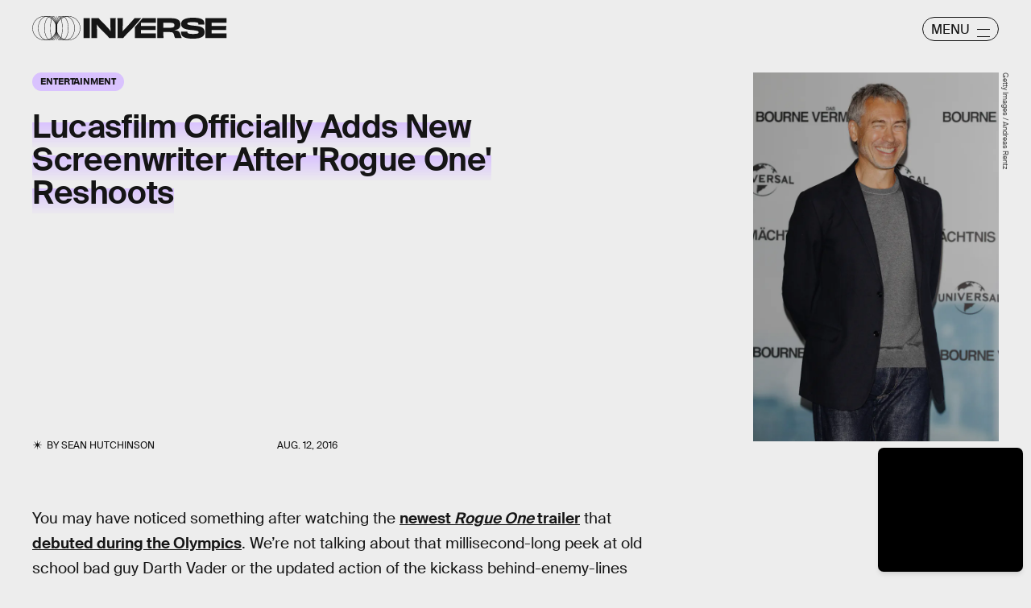

--- FILE ---
content_type: text/html; charset=utf-8
request_url: https://www.inverse.com/article/19635-gilroy-finally-gets-his-due-in-the-new-trailer
body_size: 33254
content:
<!doctype html><html lang="en"><head><meta charset="utf-8"/><meta name="viewport" content="width=device-width,initial-scale=1"/><title>Tony Gilroy Officially Added as Screenwriter After 'Rogue One' Reshoots</title><link rel="preconnect" href="https://cdn2.bustle.com" crossorigin/><link rel="preconnect" href="https://cdn2c.bustle.com" crossorigin/><link rel="preconnect" href="https://imgix.bustle.com"/><link rel="preconnect" href="https://securepubads.g.doubleclick.net"/><style data-href="https://cdn2.bustle.com/2026/inverse/main-7de7b7a9be.css">.V8B{position:relative}.CAk{width:100%;height:100%;border:none;background:none;position:absolute;top:0;right:0;pointer-events:none}.CAk:focus{outline:none}.zwx{position:fixed;inset:0 0 100%;opacity:0;transition:opacity .25s,bottom 0s ease .25s;pointer-events:none}.ecP:checked~.zwx{transition:opacity .25s,bottom 0s;opacity:.7;bottom:0;pointer-events:all}.s4D{background:var(--colorC);color:var(--colorA);display:flex;align-items:center;justify-content:center;margin:0 auto;position:relative;text-align:center;z-index:10000}body>.s4D{inset:0;height:100%;margin:auto;position:fixed;z-index:10000}.hVX{position:relative;width:300px;height:150px}.MNR{position:absolute;top:50%;left:50%;transform:translate(-50%,-50%);font-family:var(--fontFamilyWide);font-size:1rem;line-height:.9;padding:.5rem 1.25rem;color:var(--colorA);background:#e3fc01;border-radius:20px}.kvi{position:absolute;height:100%;border:1px solid var(--colorA);border-radius:50%;animation:McQ .5s infinite alternate-reverse;opacity:0}.EqQ,.TEo,.qll,.lLw,.mSk{right:calc(50% - 1px)}.Nq0,.A5O,.I-b,.lVp{left:calc(50% - 1px)}.EqQ,.lVp{width:50%}.TEo,.I-b{width:37.5%}.qll,.A5O{width:25%}.lLw,.Nq0{width:12.5%}.mSk{width:0;border-radius:unset;border-width:1px}.EqQ{animation-delay:-.3s}.TEo{animation-delay:-.2s}.qll{animation-delay:-.1s}.lLw{animation-delay:0ms}.mSk{animation-delay:.1s}.Nq0{animation-delay:.2s}.A5O{animation-delay:.3s}.I-b{animation-delay:.4s}.lVp{animation-delay:.5s}@keyframes McQ{60%{opacity:1}to{opacity:0}}.qUu,.qUu:before{position:absolute;top:0;left:0;right:0;pointer-events:none}.qUu{color:var(--colorA);height:var(--headerHeight);padding-top:var(--cardBorder);z-index:var(--zIndexNav)}.qUu:before{background-color:var(--colorC);content:"";height:calc(var(--headerHeight) + var(--cardBorder));opacity:0;transition:opacity var(--transitionHover)}.pGs{position:fixed}.zUh{align-items:center;display:flex;height:100%;justify-content:space-between;margin:auto;max-width:var(--maxContainerWidth);padding:0 var(--pageGutter);position:relative;width:100%}.q79{align-items:center;display:flex;gap:10px}.ahz{background:url(https://cdn2.bustle.com/2026/inverse/spring_logo_mobile-053a33eeb4.svg);background-size:100% 100%;height:30px;width:60px}.zYo{width:150px}.O3D{position:relative;display:block;width:100%;padding-top:14.2%;pointer-events:auto;z-index:var(--zIndexContent)}.Pok{fill:currentColor;position:absolute;top:0;height:100%;width:100%;pointer-events:none}.gQC{width:30px;height:30px;border:1px solid;border-radius:50%;margin-top:-2px;padding-left:10px;position:relative;cursor:pointer;pointer-events:auto;z-index:1}.gQC span{display:none;font-family:var(--fontFamilySansSerif);font-size:1rem;line-height:1.1;letter-spacing:-.01em;text-transform:uppercase}.gQC button,.gQC button:before,.gQC button:after{color:var(--colorA);inset:0;margin:auto;position:absolute;z-index:-1}.gQC button:before,.gQC button:after{border-top:1px solid;content:"";display:block;height:11px;width:65%}.gQC button:before{height:0}.gQC button:after{border-bottom:1px solid}.IgQ{pointer-events:none}.IgQ:before{opacity:.8}.m4L .O3D,.m4L .ahz{opacity:0;transition:opacity var(--transitionHover)}.m4L.IgQ .O3D,.m4L.IgQ .ahz{opacity:1}@media(min-width:768px){.zYo{width:185px}.gQC{align-items:center;border-radius:2.5rem;display:flex;height:30px;width:95px;margin-top:1px}.gQC span{display:block;margin-top:2px}.gQC button:before,.gQC button:after{left:auto;right:10px;width:1rem}.gQC button:after{height:10px}}.Ag6{width:100%;max-width:var(--maxContainerWidth);margin:0 auto;padding:0 var(--pageGutter);position:relative}.Ag6:before{content:"";display:block;height:1.25rem;width:1.25rem;margin:2rem auto 0;background:currentColor;-webkit-mask-image:url(https://cdn2.bustle.com/2026/inverse/search-19aaf10bb2.svg);mask-image:url(https://cdn2.bustle.com/2026/inverse/search-19aaf10bb2.svg);-webkit-mask-position:center;mask-position:center;-webkit-mask-repeat:no-repeat;mask-repeat:no-repeat;-webkit-mask-size:100%;mask-size:100%;pointer-events:none;position:absolute;left:var(--pageGutter);top:0;bottom:0}.lix{color:currentColor;background:transparent;display:block;font-family:var(--fontFamilySansSerif);font-size:2rem;line-height:1;letter-spacing:-.01em;margin:auto;padding-left:2.5rem;width:100%;appearance:none;border:none}.lix::placeholder{color:currentColor;opacity:.75}.Ui6{display:flex;margin:0;padding:0}.Ui6.Ag6:before{flex:none;height:11px;width:11px;margin:auto .5rem auto .75rem;position:unset}.Ui6 .lix{font-size:.875rem;padding:0;margin:0}.lix::-ms-clear,.lix::-ms-reveal{display:none;width:0;height:0}.lix::-webkit-search-decoration,.lix::-webkit-search-cancel-button,.lix::-webkit-search-results-button,.lix::-webkit-search-results-decoration{display:none}.lix:focus{outline:none}@media(min-width:768px){.Ag6:before{height:1.75rem;width:1.75rem;margin-top:2.75rem}.lix{font-size:3.5rem;padding-left:3rem}.Ui6 .lix{font-size:1rem}.Ui6.Ag6:before{height:13px;width:13px}}@media(min-width:1024px){.Ag6:before{height:2rem;width:2rem;margin-top:3rem}.lix{font-size:4rem;padding-left:3.5rem}}.VH1{display:flex}.y9v{flex-shrink:0}.icx{display:block;width:100%;height:100%;-webkit-mask:center / auto 20px no-repeat;mask:center / auto 20px no-repeat;background:currentColor}.kz3{-webkit-mask-image:url(https://cdn2.bustle.com/2026/inverse/copyLink-51bed30e9b.svg);mask-image:url(https://cdn2.bustle.com/2026/inverse/copyLink-51bed30e9b.svg)}.Q6Y{-webkit-mask-image:url(https://cdn2.bustle.com/2026/inverse/facebook-89d60ac2c5.svg);mask-image:url(https://cdn2.bustle.com/2026/inverse/facebook-89d60ac2c5.svg);-webkit-mask-size:auto 23px;mask-size:auto 23px}.g9F{-webkit-mask-image:url(https://cdn2.bustle.com/2026/inverse/instagram-2d17a57549.svg);mask-image:url(https://cdn2.bustle.com/2026/inverse/instagram-2d17a57549.svg)}.ORU{-webkit-mask-image:url(https://cdn2.bustle.com/2026/inverse/mailto-2d8df46b91.svg);mask-image:url(https://cdn2.bustle.com/2026/inverse/mailto-2d8df46b91.svg);-webkit-mask-size:auto 16px;mask-size:auto 16px}.e4D{-webkit-mask-image:url(https://cdn2.bustle.com/2026/inverse/pinterest-0a16323764.svg);mask-image:url(https://cdn2.bustle.com/2026/inverse/pinterest-0a16323764.svg)}.E-s{-webkit-mask-image:url(https://cdn2.bustle.com/2026/inverse/snapchat-b047dd44ba.svg);mask-image:url(https://cdn2.bustle.com/2026/inverse/snapchat-b047dd44ba.svg)}.xr8{-webkit-mask-image:url(https://cdn2.bustle.com/2026/inverse/globe-18d84c6cec.svg);mask-image:url(https://cdn2.bustle.com/2026/inverse/globe-18d84c6cec.svg)}.coW{-webkit-mask-image:url(https://cdn2.bustle.com/2026/inverse/youtube-79c586d928.svg);mask-image:url(https://cdn2.bustle.com/2026/inverse/youtube-79c586d928.svg)}.b18{-webkit-mask-image:url(https://cdn2.bustle.com/2026/inverse/x-ca75d0a04e.svg);mask-image:url(https://cdn2.bustle.com/2026/inverse/x-ca75d0a04e.svg)}.Jqo{position:relative;z-index:var(--zIndexNav)}.Jqo a{color:inherit}.zaM{-webkit-overflow-scrolling:touch;position:fixed;inset:0 -100% 0 100%;transform:translateZ(0);opacity:0;overflow:auto;padding:10px;transition:transform .3s ease,opacity .2s ease}.K8W{display:flex;flex-direction:column;position:relative;width:100%;min-height:100%;padding:var(--halfGutter);color:#fff;background:#00000080;backdrop-filter:blur(50px);border-radius:var(--cardBorder)}.n7w{display:none}.wJ6:checked~.zaM{transform:translate3d(-100%,0,0);opacity:1;transition:transform .3s ease,opacity 0ms}.hwI{display:flex;justify-content:space-between;margin:0;padding-bottom:1.5rem;position:sticky;top:0;left:0;z-index:1}.hbV{border-radius:20px;border:1px solid;display:grid;grid-template-columns:1fr auto;position:relative;width:107px}.nyh{cursor:pointer;grid-row:1;grid-column:1 / -1;font-family:var(--fontFamilySansSerif);font-size:.875rem;line-height:1;letter-spacing:-.01em;text-transform:uppercase;padding:.5rem 1rem}.nyh span{display:flex;align-items:center;margin-top:1px}.nyh span:after{content:"";display:block;flex:none;height:11px;width:11px;background:currentColor;-webkit-mask-image:url(https://cdn2.bustle.com/2026/inverse/search-19aaf10bb2.svg);mask-image:url(https://cdn2.bustle.com/2026/inverse/search-19aaf10bb2.svg);-webkit-mask-position:center;mask-position:center;-webkit-mask-repeat:no-repeat;mask-repeat:no-repeat;-webkit-mask-size:100%;mask-size:100%;margin-left:.5rem}.Yba{grid-row:1;grid-column:1;height:0;width:0}.Yba,.wYL:checked~.zaM .nyh{opacity:0;pointer-events:none}.wYL:checked~.zaM .Yba,.wYL:checked~.zaM .gpr{transition:opacity .2s;opacity:1;pointer-events:all}.wYL:checked~.zaM .hbV{transition:width .3s ease;width:70%}.wYL:checked~.zaM .Yba{height:auto;width:auto}.gpr{grid-row:1;grid-column:2;opacity:0;pointer-events:none;transform:translateZ(0)}.gpr{right:4px}.HhY,.gpr{cursor:pointer;height:2rem;width:2rem}.HhY{margin-right:-6px}.HhY:after,.HhY:before,.gpr:after,.gpr:before{content:"";background:#fff;height:1.5rem;width:2px;position:absolute;inset:0;margin:auto}.HhY:after,.HhY:before{height:1.5rem;width:2px}.gpr:after,.gpr:before{height:1rem;width:1.25px}.HhY:before,.gpr:before{transform:rotate(45deg)}.HhY:after,.gpr:after{transform:rotate(-45deg)}.fdE{position:relative;margin:0 0 1.25rem}.fdE:focus,.hkL:focus{outline:none}.jEZ{align-items:center;column-gap:1rem;display:flex}.hkL,.nfm{height:2.25rem;width:2.25rem;background:transparent;margin:0;appearance:none;-webkit-appearance:none;border:none;cursor:pointer;position:absolute;right:-.5rem}.nfm{display:none}.hkL:checked+.jEZ .nfm{display:block}.hkL{display:flex;justify-content:center;align-items:center}.Amc{font-family:var(--fontFamilySansSerif);font-weight:var(--fontWeightBold);font-size:1.625rem;line-height:1.1;letter-spacing:-.01em}.hkL:after{content:"";height:.75rem;width:.75rem;border-right:3px solid var(--colorB);border-bottom:3px solid var(--colorB);transform:rotate(45deg);transition:transform .15s}.hkL:checked:after{transform:rotate(-135deg)}.qSW{--topMargin: 1.25rem;display:flex;flex-direction:row;flex-wrap:wrap;height:auto;max-height:0;row-gap:.625rem;opacity:0;overflow:hidden;transition:max-height .2s ease-out,margin .15s ease-out,opacity .15s ease-out}.hkL:checked~.qSW{max-height:150px;opacity:1;margin-top:var(--topMargin)}.qSW a{color:var(--slotB);font-family:var(--fontFamilySansSerif);font-size:1rem;line-height:1.6;text-decoration:none;text-transform:capitalize;flex:1 1 50%;white-space:nowrap;padding-right:1rem}.DmT{flex:1;display:flex;flex-direction:column}.Q-u{margin:.5rem 0 2rem;column-gap:.75rem}.Q-u a{height:2rem;width:2rem;color:#fff;border:1px solid;border-radius:50%}.Q-u i{transform:scale(.75)}.iX3{display:flex;flex-wrap:wrap;margin-bottom:1.25rem}.iX3 *{flex:1 1 50%;padding:0 0 1rem;color:var(--colorB);background:transparent;border:none;cursor:pointer;outline:none;font-family:var(--fontFamilySansSerif);font-size:.875rem;line-height:1.2;text-transform:uppercase;text-align:left}.EN6{flex:1;display:flex;flex-direction:column;justify-content:flex-end}.fNG{background:#fff;-webkit-mask-image:url(https://cdn2.bustle.com/2026/inverse/bdg_logo-6dba629bc7.svg);mask-image:url(https://cdn2.bustle.com/2026/inverse/bdg_logo-6dba629bc7.svg);-webkit-mask-position:center;mask-position:center;-webkit-mask-repeat:no-repeat;mask-repeat:no-repeat;-webkit-mask-size:contain;mask-size:contain;height:32px;width:72px;margin-bottom:.75rem}.urt{font-family:var(--fontFamilySansSerif);font-size:.625rem;line-height:1}@media(min-width:768px){.U8d{background:var(--colorC)}.wJ6:checked~.U8d{opacity:.25}.zaM{width:560px}.hwI{padding-bottom:2.5rem}.hbV{width:117px}.nyh{font-size:1rem}.fdE{margin:0 0 1.875rem}.qSW{--topMargin: 1.875rem;row-gap:.75rem}.Amc{font-size:2rem}.qSW a{font-size:1.25rem;flex:none;margin-right:1.75rem}.DmT{justify-content:flex-end}.EN6{flex:none}.iX3{row-gap:.25rem;margin-bottom:2.5rem}.iX3 *{flex:0 1 33%;font-size:1rem}.nyh span{margin-top:0}.nyh span:after{height:13px;width:13px}}.Ex8{align-items:center;background:transparent;border:1px solid;border-radius:20px;column-gap:.25rem;color:var(--colorA);display:flex;font-family:var(--fontFamilySansSerif);font-size:.9rem;font-weight:var(--fontWeightBold);line-height:.6;padding:.25rem .8rem .25rem .75rem;text-transform:uppercase;transition:background-color .2s;cursor:pointer;outline:none;margin-right:auto}.Ex8:after{background:url(https://cdn2.bustle.com/2026/inverse/arrow_angled-720e830c4c.svg) center center no-repeat;content:"";height:1.1rem;width:1.1rem}.Hsp,.DIw,.l0q:before,.l0q:after{inset:0}.Hsp{align-items:center;display:flex;justify-content:center;position:fixed;z-index:1100}.DIw{background:#0003;position:absolute}.IxI{background:#fff;box-shadow:0 4px 6px -1px #00000014,0 2px 4px -2px #00000014;border-radius:6px;display:grid;margin-bottom:10vh;max-width:600px;padding:1rem;position:relative;width:calc(100% - 2rem)}.l0q{border:none;background:none;cursor:pointer;height:2.5rem;position:absolute;top:.5rem;right:.5rem;width:2.5rem}.l0q:before,.l0q:after{background:#000;content:"";height:75%;margin:auto;position:absolute;width:2px}.l0q:before{transform:rotate(45deg)}.l0q:after{transform:rotate(-45deg)}.l0q:focus{outline:none}.LHe,.eHv,.KXR{grid-column:1;transition:opacity .2s}.LHe{grid-row:1}.eHv{grid-row:2}.DYh .LHe,.DYh .eHv,.KXR{opacity:0;pointer-events:none}.KXR{grid-row:1 / 3;align-self:center}.DYh .KXR{opacity:1;pointer-events:all}.T-R{background:var(--colorB);border-radius:var(--cardBorder);font-family:var(--fontFamilySerif);font-size:1rem;line-height:1.1;padding:1rem 2.5rem 4rem 1.5rem}.ukc{width:calc(100% - 2rem)}.NYu{font-family:var(--fontFamilyWide);font-size:1.5rem;text-transform:uppercase;letter-spacing:-.01em;margin:0 0 1rem}.Hpu{margin:0 0 1.25rem}.apY>div>button{bottom:1.25rem;right:1.25rem;background:var(--colorJ);padding:.5rem 1rem .5rem .95rem}@media(min-width:768px){.T-R{padding:1.5rem 4.5rem 4.5rem 2rem}.NYu{font-size:2rem}.Hpu{font-size:1.25rem}}.oHL{background:var(--colorD);color:var(--colorG);display:block;font-family:var(--fontFamilyWide);font-size:1.125rem;text-transform:uppercase;letter-spacing:-.01em;line-height:1.1;margin-bottom:-1px;padding:1.25rem 2rem 0 1.5rem;width:280px;-webkit-mask-image:url(https://cdn2.bustle.com/2026/inverse/tab-bbae435841.svg);mask-image:url(https://cdn2.bustle.com/2026/inverse/tab-bbae435841.svg);-webkit-mask-size:100% 103%;mask-size:100% 103%;-webkit-mask-position:left;mask-position:left;-webkit-mask-repeat:no-repeat;mask-repeat:no-repeat}.Px9{background:var(--colorD);color:var(--colorG);border-radius:0 20px;font-family:var(--fontFamilySerif);font-size:1rem;line-height:1.1;padding:1rem 2.5rem 1.5rem 1.5rem}.Px9:after{background:var(--colorD);bottom:0;content:"";height:45px;-webkit-mask-image:url(https://cdn2.bustle.com/2026/inverse/bottom_tab-5dadcc1cfc.svg);mask-image:url(https://cdn2.bustle.com/2026/inverse/bottom_tab-5dadcc1cfc.svg);-webkit-mask-size:100% 103%;mask-size:100% 103%;-webkit-mask-position:left;mask-position:left;-webkit-mask-repeat:no-repeat;mask-repeat:no-repeat;position:absolute;right:0;width:210px}.xfN{font-family:var(--fontFamilySerif);font-size:1rem;line-height:1.1;width:90%}.gQD{display:flex;flex-direction:column;margin-top:1.25rem}.VU5{border:none;border-radius:10px;font-family:var(--fontFamilySansSerif);font-size:1rem;order:1;padding:.75rem 1rem;text-transform:lowercase}.VU5::placeholder{color:var(--colorAOpacity)}.i5n{color:var(--colorE);font-size:1rem;order:2}.kj_{color:var(--colorE);font-weight:var(--fontWeightBold);font-size:.9rem;margin-bottom:.5rem;text-transform:uppercase}.i5n input{margin-right:.5rem}.g-0{color:var(--colorG);font-family:var(--fontFamilySansSerif);font-size:.75rem;line-height:1.2;margin-top:1rem;order:3}.g-0 a{color:inherit;text-decoration:underline}.qgj{bottom:1.05rem;color:var(--colorG);position:absolute;right:2rem;z-index:var(--zIndexContent)}.ie6{right:1rem}.uxm{order:4}.uxm>div{margin-top:1rem}@font-face{font-family:GT;font-weight:700;font-display:swap;src:url(https://cdn2c.bustle.com/2026/inverse/GT-America-Compressed-Black-859b133e1d.woff2) format("woff2")}@font-face{font-family:Obviously;font-weight:800;font-display:swap;src:url(https://cdn2c.bustle.com/2026/inverse/Obviously-Semibold-dc81aae127.woff2) format("woff2")}@font-face{font-family:SuisseIntl;font-weight:400;font-display:swap;src:url(https://cdn2c.bustle.com/2026/inverse/SuisseIntl-Regular-WebXL-a1d12fce9f.woff2) format("woff2")}@font-face{font-family:SuisseIntl;font-weight:800;font-display:swap;src:url(https://cdn2c.bustle.com/2026/inverse/SuisseIntl-SemiBold-WebXL-55bf3630df.woff2) format("woff2")}@font-face{font-family:SuisseWorks;font-weight:800;font-display:swap;src:url(https://cdn2c.bustle.com/2026/inverse/SuisseWorks-Regular-WebXL-f431ab5df6.woff2) format("woff2")}@font-face{font-family:SuisseWorks;font-weight:800;font-style:italic;font-display:swap;src:url(https://cdn2c.bustle.com/2026/inverse/SuisseWorks-RegularItalic-WebXL-b0a7e0ecad.woff2) format("woff2")}::selection{background:var(--colorJ);color:var(--colorA)}*,*:before,*:after{box-sizing:inherit}html{box-sizing:border-box;font-size:var(--fontSizeRoot);line-height:var(--lineHeightStandard);-webkit-text-size-adjust:100%;text-size-adjust:100%;-webkit-tap-highlight-color:rgba(0,0,0,0)}body{background:var(--colorB);color:var(--colorA);font-family:var(--fontFamilySansSerif);margin:0;overflow-y:scroll;-webkit-font-smoothing:antialiased;-moz-osx-font-smoothing:grayscale}a{color:var(--colorA);background:transparent;cursor:pointer;text-decoration:none;word-wrap:break-word}h1,h2,h3,h4{margin:2rem 0 1rem;text-rendering:optimizeLegibility;line-height:var(--lineHeightStandard)}p,blockquote{margin:32px 0}button{border:none}cite{font-style:normal}img{max-width:100%;border:0;backface-visibility:hidden;transform:translateZ(0)}iframe{border:0}::placeholder{color:#ccc}.UdU{display:flex}.UdU>div:before,.hzA.UdU:before{display:block;width:100%;height:calc(var(--minAdSpacing) / 2);position:absolute;top:0;color:var(--colorAOpacity);content:"ADVERTISEMENT";font-family:var(--fontFamilyWide);font-size:.5rem;letter-spacing:.15em;line-height:calc(var(--minAdSpacing) / 2);word-break:normal;text-align:center}.UdU>div{margin:0 auto;padding:0}.hzA.UdU{background-color:var(--adBackgroundColor);line-height:var(--minAdSpacing);padding:calc(var(--minAdSpacing) / 2) 0 0}.hzA.UdU>div{padding:0}.hzA.UdU>div:before{content:none}@media(min-width:1025px){.UdU>div:before,.hzA.UdU:before{height:var(--minAdSpacing);font-size:.6rem;line-height:var(--minAdSpacing)}.UdU>div{padding:var(--minAdSpacing) 0}.hzA.UdU{padding:var(--minAdSpacing) 0}}.vmZ{min-width:1px;min-height:1px}.EdX{display:block;width:100%;height:100%;transition:opacity .3s}.ap2{position:relative;width:100%}.ap2 .EdX{position:absolute;top:0;left:0;width:100%}.dSy{object-fit:cover;position:absolute;top:0;left:0}.vB9{background:#e1e1e140}.vB9 .EdX{opacity:0}.EdX video::-webkit-media-controls-enclosure{display:none}.zzk{min-width:1px;min-height:1px;overflow-x:hidden;position:relative;text-align:center;z-index:0}.APH{overflow-y:hidden}.pCo,.pCo>div,.pCo>div>div{width:100%;margin:auto;max-width:100vw;text-align:center;overflow:visible;z-index:300}.pCo{min-height:var(--minAdHeight)}.pCo>div{position:sticky;top:var(--headerHeightStickyScrollableAd)}@media screen and (max-width:1024px){.k_e{grid-row-end:auto!important}}.stickyScrollableRailAd>div{position:sticky;top:var(--headerHeightStickyScrollableAd);margin-top:0!important;padding-bottom:var(--minAdSpacing)}.Ldt{min-height:var(--minAdHeightStickyScrollable)}.Ldt>div{margin-top:0!important}.GQx [id^=google_ads_iframe]{height:0}.JUn,.LWq,.HuM{height:1px}.HuM>div{overflow:hidden}#oopAdWrapperParent:not(:empty){background-color:var(--adBackgroundColor);min-height:var(--minAdHeightVideo);margin-bottom:var(--minAdSpacing)!important;z-index:var(--zIndexOverlay)}#oopAdWrapper:not(:empty),#oopAdWrapper:empty+div{background-color:var(--adBackgroundColor);z-index:var(--zIndexOverlay)}#oopAdWrapper>div>div{margin:0 auto}.buT,.TX9{background:none;border:none;margin:0;width:32px;height:32px;position:absolute;bottom:3px;cursor:pointer;background-repeat:no-repeat;background-position:center}.buT{left:40px;background-image:url(https://cdn2.bustle.com/2026/inverse/pause-bd49d74afd.svg)}.Am5{background-image:url(https://cdn2.bustle.com/2026/inverse/play-3e2dff83eb.svg)}.TX9{left:6px;background-image:url(https://cdn2.bustle.com/2026/inverse/unmute-9a8cd4cbb8.svg)}.D5o{background-image:url(https://cdn2.bustle.com/2026/inverse/mute-ea100a50bf.svg)}.ne7{background:var(--colorC);color:var(--colorA);display:flex;height:var(--viewportHeight);justify-content:center;overflow:hidden}.SIz{background:#000;background-image:url(https://imgix.bustle.com/uploads/image/2023/2/7/67aa99b2-c9dc-4364-921f-efc4efc77c1f-mobile_error_v2.png?w=370&h=700&fit=crop&crop=faces&dpr=2&q=50);background-size:cover;background-position:center;border-radius:var(--collectionRadius);margin:3.75rem var(--halfGutter) var(--halfGutter);max-height:800px;max-width:var(--maxContainerWidth);position:relative;width:100%}.eGU{background:#ffffff80;backdrop-filter:blur(20px);bottom:0;display:flex;flex-direction:column;height:240px;justify-content:space-evenly;left:var(--halfGutter);margin:auto;-webkit-mask-image:url(https://cdn2.bustle.com/2026/inverse/jigsaw-8369cefd55.svg);mask-image:url(https://cdn2.bustle.com/2026/inverse/jigsaw-8369cefd55.svg);-webkit-mask-size:100% 100%;mask-size:100% 100%;padding:0 var(--pageGutter);position:absolute;right:var(--halfGutter);top:20%}.QGg{color:#e3fc01;font-family:var(--fontFamilyWide);font-size:2.25rem}.egB{font-size:1.25rem;line-height:1.2}a.jtK{background:#e3fc01;border-color:#e3fc01;font-size:1rem;margin:0 0 0 auto}@media(min-width:768px){.eGU{bottom:3rem;height:290px;left:auto;right:3rem;top:auto;width:410px}.SIz{margin-top:4.25rem;background-image:url(https://imgix.bustle.com/uploads/image/2023/2/7/a1b89d5e-ec2b-44de-9b65-7582dd635071-desktop_error_v2.png?w=1400&h=700&fit=crop&crop=faces&dpr=2&q=50);background-position:20% 0%}.QGg{font-size:3rem}}.he5{position:relative;width:1px;height:1px;margin-top:-1px;min-height:1px}.hwi{top:50vh}.h4R{top:-50vh}.h5Q{border-top:1px solid;height:1px;margin:calc(var(--headerHeight) + 1rem) auto 0;max-width:var(--maxContainerWidth);width:calc(100% - var(--pageGutter) - var(--pageGutter))}:root{--navColor: var(--colorA);--imageBackgroundColor: var(--colorE);--adBackgroundColor: var(--colorE);--headerHeight: 50px;--pageGutter: 1.25rem;--halfGutter: calc(var(--pageGutter) * .5);--cardBorder: .625rem;--cardHeight: clamp(400px, calc(75vh - var(--headerHeight)), 700px);--featureCardHeight: clamp(550px, calc(100vh - var(--headerHeight)), 1000px);--cardStoryHeight: 100%;--verticalCardSpacing: 1rem;--maxContainerWidth: 1440px;--maxBodyWidth: 768px;--maxFeatureBodyWidth: 825px;--viewportHeight: 100vh;--minAdSpacing: 2rem;--minAdHeight: calc(var(--minAdSpacing) / 2 + 250px);--minAdHeightStickyScrollable: calc(var(--minAdSpacing) / 2 + 400px);--minAdHeightVideo: 188px;--headerHeightStickyScrollableAd: calc(var(--headerHeight) + var(--cardBorder));--mobiledocSpacing: 1.35rem;--controlSpacing: 1.875rem;--collectionRadius: 5px;--fontFamilySansSerif: "SuisseIntl", sans-serif;--fontFamilySerif: "SuisseWorks", serif;--fontFamilyCompressed: "GT", impact;--fontFamilyWide: "Obviously", sans-serif;--fontSizeRoot: 16px;--lineHeightStandard: 1.2;--fontWeightRegular: 400;--fontWeightBold: 800;--glassBlur: blur(7px);--clipPathSun: polygon( 50% 0%, 54% 40%, 85% 15%, 60% 46%, 100% 50%, 60% 54%, 85% 85%, 54% 60%, 50% 100%, 46% 60%, 15% 85%, 40% 54%, 0% 50%, 40% 46%, 15% 15%, 46% 40%, 50% 0% );--clipPathStar: polygon(50% 0%, 55% 45%, 100% 50%, 55% 55%, 50% 100%, 45% 55%, 0% 50%, 45% 45%, 50% 0%);--transitionHover: .2s;--easeOutQuart: cubic-bezier(.25, .46, .45, .94);--zIndexNeg: -1;--zIndexBackground: 0;--zIndexContent: 100;--zIndexOverContent: 200;--zIndexFloatAd: 300;--zIndexPopUp: 400;--zIndexFloating: 500;--zIndexNav: 600;--zIndexOverlay: 700}@media(min-width:768px){:root{--pageGutter: 2.5rem;--cardBorder: 1.25rem;--controlSpacing: 2.5rem}}@media(min-width:1024px){:root{--minAdSpacing: 2.5rem;--pageGutter: 2.5rem;--controlSpacing: 3rem;--cardHeight: clamp(550px, calc(80vh - var(--headerHeight)), 700px);--collectionRadius: 10px}}
</style><style data-href="https://cdn2.bustle.com/2026/inverse/commons-1-78cf8e8694.css">.sWr{height:100%;width:100%;position:relative}.jWY{height:100vh;background-color:var(--colorC)}.asF{height:100%;max-height:none;background-color:var(--colorC);padding-top:var(--headerHeight)}.btA{background:var(--colorB)}.iGR{height:auto;justify-self:center;min-height:0}.L7S{opacity:0}.TGq{opacity:0;will-change:transform;animation:aBP .2s var(--easeOutQuart) .1s forwards}@keyframes aBP{0%{opacity:0}to{opacity:1}}.cCV{padding:0}.Rfb{min-width:1px;min-height:1px;position:relative}.kOK{display:block;width:100%;height:100%;transition:opacity .4s;object-fit:cover}.sMW{position:relative;width:100%}.U-k{position:absolute;top:0;left:0;width:100%}.NUO{background:var(--imageBackgroundColor, rgba(225, 225, 225, .25))}.M_P{cursor:pointer;width:48px;height:48px;pointer-events:all}.M_P:after{display:block;content:" ";margin:auto}.KAj{filter:brightness(.85)}.pxF{position:relative;min-width:1px;min-height:1px}.N4z{display:block;transition:opacity .2s linear;width:100%;height:100%}.j-j{background:var(--imageBackgroundColor, rgba(225, 225, 225, .25))}.j-j .N4z{opacity:0}.N4z::-webkit-media-controls-enclosure{display:none}.mvL .N4z{position:absolute;top:0;left:0}.JHj{z-index:var(--zIndexContent)}.LJm{position:relative;width:2.5rem;height:2.5rem}.LJm:after{background:currentColor;width:100%;height:100%;-webkit-mask-image:url(https://cdn2.bustle.com/2026/inverse/audio-58f66c2fdf.svg);mask-image:url(https://cdn2.bustle.com/2026/inverse/audio-58f66c2fdf.svg);-webkit-mask-size:1.5rem;mask-size:1.5rem;-webkit-mask-repeat:no-repeat;mask-repeat:no-repeat;-webkit-mask-position:left bottom;mask-position:left bottom}.nKF:after{-webkit-mask-image:url(https://cdn2.bustle.com/2026/inverse/muted-931464476f.svg);mask-image:url(https://cdn2.bustle.com/2026/inverse/muted-931464476f.svg)}.YOh:before{content:"";position:absolute;display:block;top:0;right:0;width:100%;height:100%;background:linear-gradient(0deg,var(--gradientHalfOpacity),var(--gradientTransparent) 60%);z-index:1;pointer-events:none}.x2j:after{content:"";display:block;background:var(--colorA);clip-path:var(--clipPathSun);height:2rem;width:2rem;opacity:.2;position:absolute;top:50%;left:50%;transform:translate(-50%,-50%);transform-origin:0 0;animation:PZv 1.8s linear infinite}@keyframes PZv{0%{transform:rotate(0) translate(-50%,-50%)}to{transform:rotate(360deg) translate(-50%,-50%)}}.E8s{font-family:var(--fontFamilySansSerif);font-size:.625rem;line-height:1.2;text-transform:uppercase}.E8s,.JOT,.JOT a{color:inherit}.JOT{min-height:1rem}.KS5{display:flex;flex-direction:row;align-items:baseline}.Izs,.c3b{margin:0 .25rem 0 0;white-space:nowrap}.cWT{margin:0;white-space:nowrap}.KS5 .PWd{margin:auto 0}@media(min-width:768px){.E8s{font-size:.75rem}.Fsv .KS5{flex-direction:column;align-items:flex-end}.Fsv .Izs,.Fsv .cWT,.Fsv .c3b{margin:0 0 .25rem}}.Gyx{border:1px solid;color:var(--colorA);display:inline-block;font-family:var(--fontFamilyWide);font-size:.5rem;line-height:.95;letter-spacing:-.01em;text-align:center;text-transform:uppercase;padding:5px 9px 7px;border-radius:20px}.tx4{background:none;color:inherit;display:inline-block;font-size:.7rem;text-transform:capitalize}.Gyx+.tx4{padding-left:10px}.Gyx+.tx4:before{content:"|";padding-right:10px}@media(min-width:768px){.Gyx{font-size:.625rem}}.saA{font-family:var(--fontFamilySansSerif);font-size:.625rem;line-height:1.17;text-transform:uppercase;font-style:normal;position:relative}.saA a{color:inherit}.Me9{padding-left:1.15rem;position:relative}.Me9:before{background:currentColor;clip-path:var(--clipPathSun);content:"";height:13px;left:0;top:-1px;position:absolute;width:13px}.saA .Me9+div{margin-top:.2rem}@media(min-width:768px){.saA{font-size:.75rem}.Me9:before{top:0}}.lFD{display:inline-block;font-family:var(--fontFamilySansSerif);text-transform:uppercase}.lFD a{color:inherit}.GqV{height:var(--cardHeight);width:100%;max-width:var(--maxContainerWidth);margin:0 auto;padding:var(--cardBorder);background:var(--colorC)}.I0j{height:var(--featureCardHeight)}.dPJ{height:var(--cardStoryHeight);padding-bottom:var(--controlSpacing)}.gsz{position:relative;height:100%;width:100%;border-radius:var(--cardBorder);background:linear-gradient(0deg,var(--colorCDC),var(--colorCD));color:var(--colorAF);padding:1rem .75rem;overflow:hidden}.aVX{margin:0}.oL7{height:100%;width:100%}.r87{font-family:var(--fontFamilySerif);font-size:.9rem;line-height:1.3}.r87 *{margin:0}.r87 *+*{margin-top:1rem}.Vms{display:block;color:var(--colorAOpacity);font-family:var(--fontFamilySansSerif);font-size:.45rem;line-height:1;z-index:var(--zIndexContent)}.Vms a,.r87 a{color:inherit;text-decoration:underline}.K_c{background:var(--colorDTransparent);border-color:var(--colorDF);color:var(--colorF)}.rAY,.UfA{font-family:var(--fontFamilySansSerif);font-size:.625rem;line-height:1.17;text-transform:uppercase}@media(min-width:768px){.gsz{padding:1.25rem}.r87{font-size:1.1rem}.rAY{font-size:.75rem}.Vms{font-size:.56rem}}._9y{--titleSize: 1.25rem}.ROm{--titleSize: 1.375rem}.rRO{--titleSize: 1.5rem}.LjQ{--titleSize: 1.625rem}.ZaC{--titleSize: 1.75rem}.JD9{display:grid;grid-template-rows:auto 1fr;gap:.5rem}.Ak6{grid-row:1;grid-column:1;display:grid}.daF{grid-row:2;grid-column:1;overflow:hidden;position:relative}.daF,.geM{border-radius:var(--cardBorder)}.geM{object-fit:cover;object-position:center top}.j29{grid-row:2;grid-column:1;color:var(--colorB);align-self:end;margin:.5rem}.Kw5{grid-column:1;grid-row:1}.lfo{grid-row:2;grid-column:1;margin-top:.625rem}.R1N{grid-row:3;margin-top:.75rem}.cS4{font-family:var(--fontFamilySerif);font-size:var(--titleSize);line-height:1.2;letter-spacing:-.01em}.uRt{grid-row:4;font-family:var(--fontFamilySansSerif);margin-top:5px}.aTF{grid-row:5;grid-column:1 / -1;margin-top:1.25rem}._9O{grid-row:6;grid-column:1 / -1;margin-top:.625rem}.rLQ .daF:after{content:"";display:block;width:180px;height:35px;background:var(--colorC);-webkit-mask-image:url(https://cdn2.bustle.com/2026/inverse/corner-3dccdff3d2.svg);mask-image:url(https://cdn2.bustle.com/2026/inverse/corner-3dccdff3d2.svg);-webkit-mask-size:100% 100%;mask-size:100% 100%;position:absolute;top:-1px;right:0;transform:rotate(180deg)}.in2.JD9{gap:unset}.in2 .Ak6{border-radius:var(--cardBorder) var(--cardBorder) 0 0}.in2 .daF,.in2 .geM{border-radius:0 0 var(--cardBorder) var(--cardBorder)}.in2 .daF{padding-top:10px}.in2 .daF:after{background:linear-gradient(to bottom,var(--colorCDC),transparent);backdrop-filter:var(--glassBlur);top:-5px;content:"";height:calc(20% + 5px);left:0;position:absolute;right:0;width:100%;z-index:var(--zIndexContent)}@media(min-width:768px){.JD9{grid-template-rows:1fr;grid-template-columns:2fr 3fr;gap:.75rem}.daF,.j29{grid-row:1;grid-column:2}.j29{margin:.5rem 1.25rem;text-align:right}.geM{object-position:unset}.Ak6{grid-template-rows:repeat(3,auto) 1fr repeat(2,auto)}.R1N,.uRt{margin-top:1.25rem}.in2 .Ak6{border-radius:var(--cardBorder) 0 0 var(--cardBorder)}.in2 .daF,.in2 .geM{border-radius:0 var(--cardBorder) var(--cardBorder) 0}.in2 .daF{padding:0 0 0 10px}.in2 .daF:after{background:linear-gradient(to right,var(--colorCDC),transparent);top:0;bottom:0;left:-5px;right:unset;height:100%;width:calc(20% + 5px)}._9y{--titleSize: 1.5rem}.ROm{--titleSize: 1.75rem}.rRO{--titleSize: 2rem}.LjQ{--titleSize: 2.25rem}.ZaC{--titleSize: 2.5rem}}@media(min-width:1024px){.JD9{grid-template-columns:1fr 2fr;gap:1.25rem}.uRt{padding-right:1.25rem}.tN4{--titleSize: 1.75rem}.wfd{--titleSize: 2rem}.it9{--titleSize: 2.25rem}.PIy{--titleSize: 2.5rem}.Pzd{--titleSize: 2.75rem}}@media(min-width:1440px){.uRt{padding-right:2.5rem}.tN4{--titleSize: 2rem}.wfd{--titleSize: 2.25rem}.it9{--titleSize: 2.5rem}.PIy{--titleSize: 2.75rem}.Pzd{--titleSize: 3rem}}.vNC{--titleSize: 1.75rem}.cHM{--titleSize: 2rem}.LLa{--titleSize: 2.25rem}.Qzc{--titleSize: 2.5rem}.ODd{--titleSize: 2.75rem}.BU2{display:grid;grid-template-rows:1fr repeat(4,auto);grid-template-columns:repeat(2,1fr)}.aqY{grid-row:1;grid-column:1 / -1;overflow:hidden;position:relative;margin:-1rem -.75rem 0}.BQa{object-fit:cover;object-position:center top;border-radius:var(--cardBorder) var(--cardBorder) 0 0}.kij{grid-row:1;grid-column:1;color:var(--colorB);writing-mode:vertical-lr;transform:rotate(180deg);justify-self:start;text-align:center;margin-left:-.5rem}.p0C,._fR{grid-row:2;margin-top:1rem}.p0C{grid-column:1}._fR{grid-column:2;justify-self:end;padding-top:6px}.a66{grid-row:3;grid-column:1 / -1;margin-top:1.25rem}.CAC{font-family:var(--fontFamilyCompressed);font-size:var(--titleSize);line-height:.86;letter-spacing:-.01em;text-transform:uppercase}.h-7{grid-row:4;grid-column:1 / -1;margin-top:.625rem}.vNA,.vRB{grid-row:5;align-self:end;margin-top:1.75rem}.vNA{grid-column:1}.vRB{grid-column:2}.pGj .aqY:before,.pGj .aqY:after{content:"";display:block;width:120px;height:25px;background:var(--colorCD);-webkit-mask-image:url(https://cdn2.bustle.com/2026/inverse/corner-3dccdff3d2.svg);mask-image:url(https://cdn2.bustle.com/2026/inverse/corner-3dccdff3d2.svg);-webkit-mask-size:100% 100%;mask-size:100% 100%;position:absolute;bottom:-1px;z-index:var(--zIndexContent)}.pGj .aqY:before{left:0}.pGj .aqY:after{right:0;transform:scaleX(-1)}.pGj.j1E .aqY:before{display:none}.pGj.j1E .aqY:after{width:160px;height:20px;background:var(--colorC);-webkit-mask-image:url(https://cdn2.bustle.com/2026/inverse/center-bbab5253da.svg);mask-image:url(https://cdn2.bustle.com/2026/inverse/center-bbab5253da.svg);bottom:unset;top:-1px;left:0;right:0;margin:0 auto;transform:rotate(180deg)}.e-i .aqY{padding-bottom:10px}.e-i .aqY:after{background:linear-gradient(to top,var(--colorCD),transparent);backdrop-filter:var(--glassBlur);bottom:-5px;content:"";height:calc(20% + 5px);left:0;position:absolute;right:0;width:100%}@media(min-width:768px){.aqY{margin:-1.25rem -1.25rem 0}.kij{margin-left:-.75rem}.BQa{object-position:unset}.p0C,.a66{margin-top:1.5rem}.h-7{margin-top:1rem}.pGj .aqY:before,.pGj .aqY:after{width:180px;height:35px}.pGj.j1E .aqY:after{width:250px;height:40px}.vNC{--titleSize: 2.25rem}.cHM{--titleSize: 2.5rem}.LLa{--titleSize: 2.75rem}.Qzc{--titleSize: 3rem}.ODd{--titleSize: 3.25rem}}@media(min-width:1024px){.BU2{grid-template-rows:3fr repeat(3,auto) 1fr auto;grid-template-columns:repeat(5,1fr)}.aqY,.kij{grid-row:1 / -1;grid-column:1 / 3}.aqY{margin:-1.25rem 0 -1.25rem -1.25rem}.BQa{border-radius:var(--cardBorder) 0 0 var(--cardBorder)}.kij{align-self:end;justify-self:start;text-align:left;transform:none;writing-mode:unset;margin:0 0 -.75rem}._fR{grid-row:1;grid-column:5;margin-top:unset;padding-top:unset}.p0C,.a66,.h-7{grid-column:3 / -1;padding:0 1.875rem}.p0C{grid-row:2}.a66{grid-row:3;max-width:730px}.CAC{line-height:.8}.h-7{grid-row:4;max-width:700px;margin-top:1.875rem}.vNA{grid-row:6;grid-column:3;margin-left:1.875rem}.vRB{grid-row:6;grid-column:4}.pGj .aqY:before,.pGj .aqY:after{height:180px;width:35px;-webkit-mask-image:url(https://cdn2.bustle.com/2026/inverse/corner-vertical-94b3e7d833.svg);mask-image:url(https://cdn2.bustle.com/2026/inverse/corner-vertical-94b3e7d833.svg);bottom:unset;left:unset;right:0}.pGj .aqY:before{background:var(--colorCDC);bottom:0;transform:rotate(180deg)}.pGj .aqY:after{top:0}.pGj.j1E .aqY:after{-webkit-mask-image:url(https://cdn2.bustle.com/2026/inverse/center-vertical-a471c4e2f5.svg);mask-image:url(https://cdn2.bustle.com/2026/inverse/center-vertical-a471c4e2f5.svg);height:250px;width:40px;right:unset;bottom:-1px;margin:auto 0;transform:none}.e-i .aqY{padding:0 10px 0 0}.e-i .aqY:after{background:linear-gradient(to left,var(--colorCDC),transparent);top:0;bottom:0;left:unset;right:-5px;height:100%;width:calc(20% + 5px)}.a92{--titleSize: 3.25rem}.wzK{--titleSize: 3.75rem}.i8c{--titleSize: 4.25rem}.qAx{--titleSize: 4.75rem}.PFP{--titleSize: 5.25rem}}@media(min-width:1440px){.a92{--titleSize: 3.5rem}.wzK{--titleSize: 4rem}.i8c{--titleSize: 4.5rem}.qAx{--titleSize: 5rem}.PFP{--titleSize: 5.5rem}}.vgf{color:var(--colorAF);display:flex;align-items:baseline;column-gap:.15rem;font-family:var(--fontFamilySansSerif);line-height:1.1}.t8s{font-size:.65rem}.lAq{font-weight:var(--fontWeightBold);font-size:.75rem}.DWF,.GlT{margin:0 0 1rem}.GlT{font-family:var(--fontFamilyWide);font-weight:var(--fontWeightRegular);font-size:1rem;line-height:1.01;letter-spacing:-.01em;text-transform:uppercase}.DHw{font-family:var(--fontFamilySansSerif);font-size:.625rem;line-height:1.17;text-transform:uppercase}.DHw,.Zf9{margin-top:.625rem}@media(min-width:768px){.DWF{margin-bottom:1.25rem}.GlT{font-size:1.125rem}.DHw{font-size:.75rem}}@media(min-width:1024px){.GlT{margin-bottom:1.25rem}}.Hof{position:absolute;top:0;left:0;width:100%;height:100%;z-index:0}.Rcu{color:var(--colorA)}.Rcu p{margin:0}.Rcu a{color:inherit}.O8F{font-family:var(--fontFamilyWide);font-size:.6255rem;line-height:1;letter-spacing:-.01em;text-transform:uppercase}.yiq,.o75{font-family:var(--fontFamilySansSerif);line-height:1.1;letter-spacing:-.01em}.yiq{font-weight:var(--fontWeightBold);font-size:1.625rem}.yS8{color:inherit}.Rcu .RSA{font-family:var(--fontFamilySansSerif);font-size:.875rem;line-height:1.2}.Rcu .RSA a{text-decoration:underline}._N2{color:var(--colorAOpacity);position:relative;margin-right:.75rem}._N2:after{content:"";background:currentColor;height:2px;position:absolute;inset:0 -.2em;margin:auto}.XM6{font-size:.75rem}.w7_{display:flex;flex-direction:column;gap:1.25rem}.Rcu .JEe .w7_{flex-direction:row;align-items:center;justify-content:space-between}.JEe .w7_+.w7_{border-top:1px solid;margin-top:var(--halfGutter);padding-top:var(--halfGutter)}.yMn{white-space:nowrap}.Eec{width:100%;height:1px;background:currentColor;display:none}.Qf5{--videoLinkUrlHeight: calc(100% - 75px) ;position:relative;margin:auto}.rv9{font-family:var(--fontFamilySansSerif);line-height:1;font-size:.75rem;z-index:var(--zIndexContent)}.Qf5 .rv9 a,.dxo a{color:inherit;font-weight:inherit;text-decoration:underline}.Qf5 .rv9 h2{font-family:inherit;font-size:inherit;font-weight:inherit;line-height:inherit}.Afu{color:var(--colorAOpacity);font-size:.625rem;text-transform:uppercase}.dxo{display:block;position:absolute;top:1rem;right:3px;bottom:1rem;color:var(--colorAOpacity);font-family:var(--fontFamilySansSerif);font-size:.45rem;line-height:1;text-align:center;writing-mode:vertical-lr;transform:rotate(180deg);z-index:var(--zIndexContent)}.RlV>div:first-child{padding-top:150%}.RlV img{object-fit:contain;inset:0;position:absolute}@media(min-width:768px){.rv9{font-size:.875rem}.Afu{font-size:.7rem}.dxo{font-size:.56rem}}@media(min-width:1025px){.RlV>div:first-child{padding-top:100%}}.EvN{background:#ffffffe0;border:1px solid #e5e5e5;border-radius:6px;display:grid;grid-template-columns:1fr 1fr;gap:1rem;padding:1rem;width:100%;font-family:var(--fontFamilySansSerif);box-shadow:0 4px 6px -1px #00000014,0 2px 4px -2px #00000014;transition:box-shadow .2s}.BLp,.v9d{grid-column:1 / -1}.v9d{height:100%;display:flex;flex-direction:column;gap:1rem}.ZDA{font-size:1.5rem;font-weight:600;line-height:1.15;margin:0 0 .5rem}.ss_{font-size:.7rem;line-height:1.2;padding:.75rem 0 1rem}.O_Z{align-self:center;height:24px;max-width:100px;grid-column:1;margin-left:.25rem}.Txw{background:url(https://cdn2.bustle.com/2026/inverse/amazon-logo-06b41cef1d.svg) left / contain no-repeat}.uxd{background:url(https://cdn2.bustle.com/2026/inverse/target-logo-1c98143553.svg) left / contain no-repeat}.eJo{background:url(https://cdn2.bustle.com/2026/inverse/walmart-logo-1825258248.svg) left / contain no-repeat}.ny3{padding-top:100%;position:relative;overflow:hidden}.s-G{object-fit:contain;position:absolute;top:0}.ySL{padding:0;font-size:1.5rem;font-weight:600;line-height:1;margin-right:.5rem;white-space:nowrap;text-align:right}.Jg3{align-self:end;font-size:1rem;margin-right:unset}.mOS{font-size:1.2rem;opacity:.65;position:relative;text-decoration:line-through;margin-right:.75rem}.Lvw{border:none;background-color:transparent;border-top:1px solid #e5e5e5;cursor:pointer;font-family:sans-serif;margin-top:.5rem;padding:.75rem 0 0;width:100%}.hE6{background:#131921;border-radius:6px;color:#fff;display:flex;font-size:1.1rem;font-weight:600;gap:.5rem;justify-content:center;padding:1rem;text-transform:capitalize;transition:background .2s}.lsP{background:#ffb442;position:absolute;font-weight:600;font-size:.9rem;text-transform:uppercase;letter-spacing:.02rem;padding:.2rem 0 0;top:0;right:0;border-top-right-radius:6px;width:64px;text-align:center}.lsP:after{content:"";display:block;background-color:transparent;border-left:32px solid transparent;border-right:32px solid transparent;border-top:9px solid #ffb442;border-bottom:none;position:absolute;left:0;right:0;top:100%}.zdJ{display:grid;column-gap:1rem;grid-template-columns:1fr 1fr}.O_Z,.ySL{grid-row:1}.Lvw{grid-column:1 / -1}@media(min-width:768px){.EvN{padding:1.25rem;gap:1.25rem;grid-template-columns:2fr 1fr 1fr}.EvN:not(.hXd):hover{box-shadow:0 20px 25px -5px #0000001a,0 8px 10px -6px #0000001a}.EvN:not(.hXd):hover .hE6,.hXd .Lvw:hover .hE6{background:#273344}.EvN:not(.hXd):hover .hE6:after,.hXd .Lvw:hover .hE6:after{opacity:1;transform:translate3d(4px,0,0)}.BLp{grid-column:1}.v9d{grid-column:2 / -1;gap:1.75rem}.ZDA{font-size:1.75rem;margin:1.5rem 0 0}.hE6:after{content:"";width:20px;height:20px;margin-right:-18px;opacity:0;background:url(https://cdn2.bustle.com/2026/inverse/arrow-fc94c1aee2.svg);transition:transform .15s,opacity .3s}}
</style><style data-href="https://cdn2.bustle.com/2026/inverse/commons-2-dab5abd730.css">.Fhv{height:var(--cardHeight);width:100%;max-width:var(--maxContainerWidth);margin:0 auto;padding:var(--cardBorder);background:var(--colorC)}.fny{height:var(--featureCardHeight)}.VX1{height:var(--cardStoryHeight);padding-bottom:var(--controlSpacing)}.DU8{position:relative;height:100%;width:100%;border-radius:var(--cardBorder);padding:1rem .75rem;overflow:hidden}.DU8 a{color:inherit}.DU8 p{margin:0}.wyW{height:100%;width:100%}.bSN{display:block;color:var(--colorB);font-family:var(--fontFamilySansSerif);font-size:.45rem;line-height:1;z-index:var(--zIndexContent)}.RQY,.Iwe{font-family:var(--fontFamilySansSerif);font-size:.875rem;line-height:1.2}.Iwe{font-weight:var(--fontWeightBold);text-transform:uppercase}@media(min-width:768px){.DU8{padding:1.25rem}.bSN{font-size:.56rem}.RQY{font-size:1.5rem}.Iwe,.gDK{font-size:1rem}}.fzO{display:flex;flex-direction:column;justify-content:flex-end;background:linear-gradient(0deg,var(--colorCDC),var(--colorCD));color:var(--colorAF)}.xcl{flex:0 1 50%;overflow:hidden;position:relative;margin-top:.625rem}.xcl,.Kqx{border-radius:calc(var(--cardBorder) / 2)}.Kqx{object-fit:cover;background:var(--colorE)}.SfK{position:absolute;right:1.25rem;bottom:1.5rem}.aeY{flex:1}.lfS{font-family:var(--fontFamilyCompressed);line-height:.85;letter-spacing:-.01em;text-transform:uppercase}p.Vtc,.QKT{margin-top:.5rem}.dYH{text-decoration:none;display:flex;justify-content:center}.fut .xcl:before,.fut .xcl:after{content:"";display:block;width:120px;height:25px;background:var(--colorCD);-webkit-mask-image:url(https://cdn2.bustle.com/2026/inverse/corner-3dccdff3d2.svg);mask-image:url(https://cdn2.bustle.com/2026/inverse/corner-3dccdff3d2.svg);-webkit-mask-size:100% 100%;mask-size:100% 100%;position:absolute;top:0;z-index:var(--zIndexContent)}.fut .xcl:before{left:0;transform:scaleY(-1)}.fut .xcl:after{right:0;transform:rotate(180deg)}.fut.Sm6 .xcl:before,.fut.Sm6 .xcl:after{display:none}.yeA .xcl{padding-top:10px}.yeA .xcl:after{background:linear-gradient(to bottom,var(--colorCDC),transparent);backdrop-filter:var(--glassBlur);top:-5px;content:"";height:calc(20% + 5px);left:0;position:absolute;right:0;width:100%;z-index:var(--zIndexContent)}.qra{font-size:26vw}.Jsb{font-size:32vw}.IdS{font-size:36vw}.mK2{font-size:40vw}.hqi{font-size:44vw}@media(min-width:768px){.SfK{right:1.75rem;bottom:1.75rem}p.Vtc,.QKT{margin-top:.625rem}.dYH{width:fit-content}.fut .xcl:before,.fut .xcl:after{width:180px;height:35px}.qra{font-size:21vw}.Jsb{font-size:25vw}.IdS{font-size:32vw}.mK2{font-size:34vw}.hqi{font-size:38vw}}@media(min-width:1024px){.fzO{display:grid;grid-template-rows:1fr repeat(2,auto);grid-template-columns:1fr 50%}.xcl{grid-row:1 / -1;grid-column:2;margin:0}.aeY{grid-row:1;grid-column:1}.CVT{grid-row:2;grid-column:1 / -1;z-index:var(--zIndexContent)}.eWz{grid-row:3;grid-column:1}.fut .xcl:before,.fut .xcl:after{height:180px;width:35px;-webkit-mask-image:url(https://cdn2.bustle.com/2026/inverse/corner-vertical-94b3e7d833.svg);mask-image:url(https://cdn2.bustle.com/2026/inverse/corner-vertical-94b3e7d833.svg)}.fut .xcl:before{background:var(--colorCDC);top:unset;bottom:0}.fut .xcl:after{right:unset;left:0;transform:none}.yeA .xcl{padding:0 0 0 10px}.yeA .xcl:after{background:linear-gradient(to right,var(--colorCDC),transparent);top:0;bottom:0;left:-5px;right:unset;height:100%;width:calc(20% + 5px)}.nzx{font-size:12rem}.G7E{font-size:14rem}.yKj{font-size:17rem}.HNm{font-size:20rem}.e2Y{font-size:25rem}}.ZVw{--titleSize: 1.25rem}.xtA{--titleSize: 1.375rem}.Ac5{--titleSize: 1.5rem}.TMK{--titleSize: 1.75rem}.Lku{--titleSize: 2rem}.lR_{height:var(--cardHeight);width:100%;max-width:var(--maxContainerWidth);margin:0 auto;padding:var(--cardBorder);background:var(--colorC)}.lk7{height:var(--featureCardHeight)}.ETD{height:var(--cardStoryHeight);padding-bottom:var(--controlSpacing)}.SIZ{height:100%;width:100%}.SIZ,.CHb{position:relative;overflow:hidden}.CHb:after{z-index:var(--zIndexContent)}.DwG,.eqj{height:100%;width:100%}.CHb,.LSz{border-radius:var(--cardBorder)}.LSz{object-fit:cover}.Swr{object-fit:contain}.MPm{background:var(--colorDTransparent);border-color:var(--colorDF);color:var(--colorF)}.yHO,.LD0 h2{font-family:var(--fontFamilySansSerif);font-size:var(--titleSize);line-height:1;letter-spacing:-.01em;margin:0 0 .625rem}.LD0 p{font-family:var(--fontFamilySerif);font-size:1rem;margin:0 0 .625rem}.Sk_{display:block;font-family:var(--fontFamilySansSerif);font-size:.45rem;line-height:1;z-index:var(--zIndexContent)}.Sk_ a,.LD0 a{color:inherit;text-decoration:underline}.U6C{font-family:var(--fontFamilySansSerif);font-size:.625rem;line-height:1.17;text-transform:uppercase}@media(min-width:768px){.LD0 p{font-size:1.25rem}.U6C{font-size:.75rem}.Sk_{font-size:.56rem}.JBk{--titleSize: 1.75rem}.AF7{--titleSize: 2rem}.mfU{--titleSize: 2.25rem}.Zqy{--titleSize: 2.5rem}.oVI{--titleSize: 3rem}}.obL{display:grid;grid-template-rows:3fr 2fr;color:var(--colorAF);gap:.5rem}.lTG,.ah1{grid-row:1;grid-column:1;position:relative}.ah1{color:var(--colorB);margin:.5rem;align-self:end}.HaX{grid-row:2;display:flex;flex-direction:column;justify-content:center;align-items:center;text-align:center;padding:1rem .75rem;border-radius:var(--cardBorder);background:linear-gradient(0deg,var(--colorCDC),var(--colorCD))}._ux{height:80px;margin-bottom:.75rem}.Tuj{margin-bottom:1.25rem}.eBX{margin-bottom:.25rem}.eBX p{font-family:var(--fontFamilySansSerif)}.iTm{align-self:flex-end;margin-bottom:.75rem}.Isc{margin-top:.625rem}.gM0 .lTG:after{content:"";display:block;width:180px;height:35px;background:var(--colorC);-webkit-mask-image:url(https://cdn2.bustle.com/2026/inverse/corner-3dccdff3d2.svg);mask-image:url(https://cdn2.bustle.com/2026/inverse/corner-3dccdff3d2.svg);-webkit-mask-size:100% 100%;mask-size:100% 100%;position:absolute;bottom:0;right:0;transform:scaleX(-1)}.yYe .obL{gap:unset}.yYe .HaX{border-radius:0 0 var(--cardBorder) var(--cardBorder)}.yYe .lTG,.yYe .Nzl{border-radius:var(--cardBorder) var(--cardBorder) 0 0}.yYe .lTG{padding-bottom:10px}.yYe .lTG:after{background:linear-gradient(to top,var(--colorCD),transparent);backdrop-filter:var(--glassBlur);bottom:-5px;content:"";height:calc(20% + 5px);left:0;position:absolute;right:0;width:100%}@media(min-width:768px){.obL{gap:.75rem}.HaX{padding:1.25rem}._ux{margin-bottom:1rem}.nrZ ._ux{height:120px}.iTm{margin:0}.ah1{margin:.5rem 1.25rem}.gM0 .lTG:after{width:260px;height:50px}}@media(min-width:1024px){.obL{grid-template-rows:1fr auto;grid-template-columns:repeat(2,1fr);gap:1.25rem}.lTG,.ah1{grid-column:1;grid-row:1 / -1}.HaX{grid-column:2;grid-row:1 / -1}.eBX{margin-bottom:1rem}._ux{height:120px;margin-bottom:1.5rem}.nrZ ._ux{height:170px}.iTm{position:absolute;top:1.25rem;right:1.25rem}.gM0 .lTG:after{height:180px;width:35px;-webkit-mask-image:url(https://cdn2.bustle.com/2026/inverse/corner-vertical-94b3e7d833.svg);mask-image:url(https://cdn2.bustle.com/2026/inverse/corner-vertical-94b3e7d833.svg);bottom:unset;top:0}.yYe .HaX{border-radius:0 var(--cardBorder) var(--cardBorder) 0}.yYe .lTG,.yYe .Nzl{border-radius:var(--cardBorder) 0 0 var(--cardBorder)}.yYe .lTG{padding:0 10px 0 0}.yYe .lTG:after{background:linear-gradient(to left,var(--colorCDC),transparent);top:0;bottom:0;right:-5px;left:unset;height:100%;width:calc(20% + 5px)}}.qd8{height:var(--cardHeight);width:100%;max-width:var(--maxContainerWidth);margin:0 auto;padding:var(--cardBorder);background:var(--colorC)}.hja{height:var(--featureCardHeight)}.iK4{height:var(--cardStoryHeight);padding-bottom:var(--controlSpacing)}.xn_{display:grid;grid-template-rows:auto 1fr auto;height:100%;width:100%;border-radius:var(--cardBorder);padding:1rem .75rem;background:var(--colorE);color:var(--colorCDC);overflow:hidden;z-index:1}.xn_ a{color:inherit;text-decoration:underline}.xuQ{position:absolute;inset:0;z-index:-1}.zsy{border-radius:var(--cardBorder);object-fit:cover}.hR_{grid-row:1}.uOo{color:inherit}.neo{grid-row:2}.ZIL{grid-row:3;grid-column:1;font-size:.875rem;line-height:1.2}.xn_ .ZIL h2{font-family:var(--fontFamilySerif);font-size:1.375rem;letter-spacing:-.01em}.ZIL *{margin:0}.ZIL *+*{margin-top:.625rem}.VoE{color:inherit}.gU0 .xn_:before,.gU0 .xn_:after{content:"";display:block;height:180px;width:25px;background:var(--colorC);-webkit-mask-image:url(https://cdn2.bustle.com/2026/inverse/center-vertical-a471c4e2f5.svg);mask-image:url(https://cdn2.bustle.com/2026/inverse/center-vertical-a471c4e2f5.svg);-webkit-mask-size:100% 100%;mask-size:100% 100%;position:absolute;top:0;bottom:0;margin:auto 0}.gU0 .xn_:before{left:0}.gU0 .xn_:after{right:0;transform:scaleX(-1)}.wCc .xn_,.wCc .zsy{color:var(--colorAF);border-radius:var(--cardBorder) var(--cardBorder) 0 0}.wCc .xn_:after{content:"";grid-row:3;grid-column:1 / -1;background:linear-gradient(to top,var(--colorCD),transparent);backdrop-filter:var(--glassBlur);margin:-5rem -.75rem -1rem;z-index:-1}.wCc.J7A .xn_,.wCc.J7A .zsy,.wCc.eJW .xn_,.wCc.eJW .zsy{border-radius:var(--cardBorder)}.wCc.eJW .xn_:after{background:linear-gradient(to top,var(--colorD),var(--colorCOpacity))}@media(min-width:768px){.xn_{padding:1.25rem}.hR_{max-width:50%}.ZIL{font-size:1.25rem}.xn_ .ZIL h2{font-size:2rem}.gU0 .xn_:before,.gU0 .xn_:after{height:240px;width:30px}.wCc .xn_:after{margin:-4rem -1.25rem -1.25rem}}@media(min-width:1024px){.xn_{grid-template-rows:1fr auto;grid-template-columns:repeat(6,1fr)}.ZIL{grid-row:2;grid-column:1 / 4;align-self:end}.hR_{grid-row:1 / -1;grid-column:5 / -1;max-width:unset;align-self:end}.neo{grid-row:1;grid-column:1;align-self:end;margin-bottom:1.25rem}.wCc .xn_:after{grid-row:2}}.XUu{min-width:1px;min-height:260px;position:relative}.XUu>*{margin:0 auto}.Jen{position:absolute;inset:0;display:flex;justify-content:center;align-items:center}.RK- .Jen{background:#fafafa;border:1px solid rgb(219,219,219);border-radius:4px}.W3A{color:inherit;display:block;height:3rem;width:3rem;padding:.75rem}.W3A i{display:none}.RK- .W3A{height:1.5rem;width:1.5rem}.RK- .W3A i{display:inline-block;background-color:#bebebe;transform:scale(.75)}.bwd{padding-top:56.25%;position:relative;min-height:210px}.TVx{position:absolute;top:0;left:0;width:100%;height:100%}._-W{min-height:210px}.fb_iframe_widget iframe,.fb_iframe_widget span{max-width:100%!important}.tu9{position:absolute;top:0;left:0;width:100%;height:100%}.wHQ{position:relative}.zDQ{min-width:1px;min-height:180px;margin:-10px 0}.zDQ>iframe{position:relative;left:50%;transform:translate(-50%)}.UyF{width:1px;min-width:100%!important;min-height:100%}.BCT{position:relative;min-height:500px;display:flex;align-items:center;text-align:center}.BCT:after{content:"";display:block;clear:both}.A7C{float:left;padding-bottom:210px}.yzx{position:absolute;inset:0;display:flex;justify-content:center;align-items:center}.MJ1 .yzx{background:#fafafa;border:1px solid rgb(219,219,219);border-radius:4px}.GmH{color:inherit;display:block;height:3rem;width:3rem;padding:.5rem}.GmH i{display:none}.MJ1 .GmH i{display:inline-block;background-color:#bebebe}@media(min-width:768px){.A7C{padding-bottom:160px}}.jOH{width:400px;height:558px;overflow:hidden;max-width:100%}.US1{aspect-ratio:16 / 9;position:relative}.GFB{min-height:300px}.GFB iframe{background:#fff}.P4c{display:flex;min-height:600px;min-width:325px;max-width:605px;margin:auto}.P4c>*{margin:0 auto;flex:1}.Duw{display:flex;width:100%;height:100%;justify-content:center;align-items:center}.nv3 .Duw{background:#fafafa;border:1px solid rgb(219,219,219);border-radius:4px}.nHf{color:inherit;display:block;height:3rem;width:3rem;padding:.5rem}.nv3 .nHf i{background:#bebebe}.Muh{padding-top:56.25%;position:relative}.KTw{padding-top:100%;position:relative}.L3D{position:relative;padding-top:175px}.uzt{position:relative;padding-top:380px}.z4F{position:relative;padding-top:228px}.O9g{position:relative;padding-top:56.25%}.Ygb{padding-top:100px;overflow:hidden}.Ygb .G6O{height:300px}.nk0{padding-top:calc(2 / 3 * 100%)}.r7X{padding-top:210px}.fp8{padding-top:220px}.J2L{padding-top:640px}.zyL{height:var(--cardHeight);width:100%;max-width:var(--maxContainerWidth);margin:0 auto;padding:var(--cardBorder);background:var(--colorC)}.Iu7{height:var(--featureCardHeight)}.lyM{height:var(--cardStoryHeight);padding-bottom:var(--controlSpacing)}.V8F{position:relative;height:100%;width:100%;border-radius:var(--cardBorder);padding:1rem .75rem;overflow:hidden}.V8F a{color:inherit;text-decoration:underline}.Z4- *{margin:0}.Z4- *+*,.Szh{margin-top:.625rem}.Z4- p,.Szh{font-family:var(--fontFamilySansSerif);font-size:1rem;line-height:1.25;letter-spacing:-.01em}.Szh:before{content:"\2014";margin-right:.25em}.fUy{display:block;color:var(--colorAOpacity);font-family:var(--fontFamilySansSerif);font-size:.45rem;line-height:1;z-index:var(--zIndexContent)}.Q7z{display:none;width:17px;height:17px;background:currentColor;clip-path:var(--clipPathStar);margin-bottom:.75rem}@media(min-width:768px){.V8F{padding:1.25rem}.Z4- p,.Szh{font-size:1.25rem}.fUy{font-size:.56rem}.Q7z{width:22px;height:22px;margin-bottom:1rem}}.EfU{background:linear-gradient(0deg,var(--colorCDC),var(--colorCD));color:var(--colorAF)}.EfU,.tdm,.y9E{display:flex;flex-direction:column}.tdm{flex:1 0 50%}.y9E{flex:1;justify-content:flex-end;margin-top:1.25rem}.cbR{flex:0 1 50%;position:relative;overflow:hidden}.cbR:after{z-index:var(--zIndexContent)}.cnZ{width:100%;height:100%}.ouw{object-fit:cover}.ouw,.cbR{border-radius:calc(var(--cardBorder) / 2)}.W4U{position:absolute;bottom:0;left:0;color:var(--colorB);margin:.25rem}.zkI h2{font-family:var(--fontFamilySerif);font-size:var(--headingSize);line-height:1.1;letter-spacing:-.01em}.zkI h3{font-family:var(--fontFamilySansSerif);font-size:calc(var(--headingSize) * .9);line-height:1;letter-spacing:-.01em}.Cal{display:block;margin-top:.5rem}.Qwg .cbR:after{content:"";display:block;width:180px;height:35px;background:var(--colorCD);-webkit-mask-image:url(https://cdn2.bustle.com/2026/inverse/corner-3dccdff3d2.svg);mask-image:url(https://cdn2.bustle.com/2026/inverse/corner-3dccdff3d2.svg);-webkit-mask-size:100% 100%;mask-size:100% 100%;position:absolute;bottom:0;right:0;transform:scaleX(-1)}.Qwg.jqv .cbR:after{display:none}.Yhq .cbR{padding-bottom:10px;border-radius:calc(var(--cardBorder) / 2) calc(var(--cardBorder) / 2) 0 0}.Yhq .cbR:after{background:linear-gradient(to top,var(--colorCDC),transparent);backdrop-filter:var(--glassBlur);bottom:-5px;content:"";height:calc(20% + 5px);left:0;position:absolute;right:0;width:100%}.atK{--headingSize: 1.25rem}.Xt6{--headingSize: 1.275rem}.Law{--headingSize: 1.5rem}.QkI{--headingSize: 1.75rem}.vWp{--headingSize: 2rem}@media(min-width:768px){.W4U{margin:.5rem .75rem}.Cal{margin-top:1rem}.Qwg .cbR:after{width:260px;height:50px}.atK{--headingSize: 1.375rem}.Xt6{--headingSize: 1.5rem}.Law{--headingSize: 1.75rem}.QkI{--headingSize: 2rem}.vWp{--headingSize: 2.25rem}}@media(min-width:1024px){.EfU{display:grid;grid-template-columns:3fr 2fr;column-gap:1.25rem}.cbR{grid-column:1}.tdm{grid-column:2}.Cal{margin-top:0}.Qwg .cbR:after{height:180px;width:35px;-webkit-mask-image:url(https://cdn2.bustle.com/2026/inverse/corner-vertical-94b3e7d833.svg);mask-image:url(https://cdn2.bustle.com/2026/inverse/corner-vertical-94b3e7d833.svg);bottom:unset;top:0}.Yhq .cbR{padding:0 10px 0 0;border-radius:calc(var(--cardBorder) / 2) 0 0 calc(var(--cardBorder) / 2)}.Yhq .cbR:after{background:linear-gradient(to left,var(--colorCDC),transparent);top:0;bottom:0;right:-5px;left:unset;height:100%;width:calc(20% + 5px)}.yMr{--headingSize: 1.375rem}.r_v{--headingSize: 1.5rem}.jJN{--headingSize: 1.75rem}.Huf{--headingSize: 2rem}.VzA{--headingSize: 2.25rem}}@media(min-width:1440px){.EfU{grid-template-columns:2fr 1fr}.yMr{--headingSize: 1.5rem}.r_v{--headingSize: 1.75rem}.jJN{--headingSize: 2rem}.Huf{--headingSize: 2.25rem}.VzA{--headingSize: 2.5rem}}.JSQ{font-size:1.5rem}.iUI{font-size:1.75rem}.LkF{font-size:2rem}.rDG{font-size:2.25rem}.EEU{font-size:2.5rem}.Tjf{height:var(--cardHeight);width:100%;max-width:var(--maxContainerWidth);margin:0 auto;padding:var(--cardBorder);background:var(--colorC)}.pge{height:var(--featureCardHeight)}.rHz{height:var(--cardStoryHeight);padding-bottom:var(--controlSpacing)}.RXx{position:relative;height:100%;width:100%;border-radius:var(--cardBorder);padding:1rem .75rem;overflow:hidden}.RXx a{color:inherit;text-decoration:underline}.sKi *{margin:0 0 1.25rem}.sKi p{font-family:var(--fontFamilySerif);line-height:1.2;letter-spacing:-.01em}.sKi h2{font-family:var(--fontFamilyCompressed);font-size:inherit;line-height:1.05;text-transform:uppercase}.SXI{display:block;color:var(--colorB);font-family:var(--fontFamilySansSerif);font-size:.45rem;line-height:1;z-index:var(--zIndexContent)}.sKi:after{content:"";display:block;width:1.25rem;height:1.25rem;background:currentColor;clip-path:var(--clipPathSun);margin:0 auto}@media(min-width:768px){.RXx{padding:1.25rem}.SXI{font-size:.56rem}.JSQ{font-size:2.5rem}.iUI{font-size:2.75rem}.LkF{font-size:3rem}.rDG{font-size:3.25rem}.EEU{font-size:3.5rem}}@media(min-width:1024px){.q8v{font-size:2.5rem}.zgn{font-size:2.75rem}.zqV{font-size:3rem}.zIC{font-size:3.25rem}.ATO{font-size:3.5rem}}@media(min-width:1440px){.q8v{font-size:3rem}.zgn{font-size:3.25rem}.zqV{font-size:3.5rem}.zIC{font-size:3.75rem}.ATO{font-size:4rem}}.JkS,.udM,.I7M,.I7M address{display:flex;flex-direction:column;justify-content:center;align-items:center}.JkS{background:var(--colorE);z-index:1}.M1E{position:absolute;inset:0;z-index:-1}.It5{width:100%;height:100%}._GQ{object-fit:cover;border-radius:var(--cardBorder)}.GZL{position:absolute;top:0;right:0;text-align:right;margin:.5rem}.udM{background:linear-gradient(0deg,var(--colorCDC),var(--colorCD));color:var(--colorAF);min-height:65%;max-height:100%;border-radius:calc(var(--cardBorder) / 2);padding:.625rem;text-align:center;position:relative}.I7M{margin-bottom:1rem}.h0U{font-family:var(--fontFamilyCompressed);font-size:1rem;line-height:1;text-transform:uppercase;margin:1rem auto 0;max-width:200px}.S20 .udM:before,.S20 .udM:after{content:"";display:block;width:220px;height:35px;-webkit-mask-image:url(https://cdn2.bustle.com/2026/inverse/center-bbab5253da.svg);mask-image:url(https://cdn2.bustle.com/2026/inverse/center-bbab5253da.svg);-webkit-mask-size:100% 100%;mask-size:100% 100%;position:absolute;left:0;right:0;margin:0 auto}.S20 .udM:before{background:var(--colorCD);bottom:100%}.S20 .udM:after{background:var(--colorCDC);top:100%;transform:scaleY(-1)}.uot .udM{background:var(--colorCDOpacity);backdrop-filter:var(--glassBlur)}.uot.RUG .udM{background:linear-gradient(to top,var(--colorD),var(--colorCOpacity))}@media(min-width:768px){.udM{width:80%;padding:1.25rem}.GZL{margin:.5rem 1.25rem}.S20 .udM:before,.S20 .udM:after{width:250px;height:40px}}@media(min-width:1024px){.udM{width:65%;padding:2rem 5%}.vPP{max-width:500px;margin-bottom:1.25rem}.h0U{margin-top:1.25rem}.S20 .udM:before,.S20 .udM:after{width:300px;height:30px}}
</style><style data-href="https://cdn2.bustle.com/2026/inverse/commons-3-5daedb8b41.css">.Doa{--titleSize: 1.25rem}.vWV{--titleSize: 1.5rem}.RzU{--titleSize: 1.75rem}.XJV{--titleSize: 2rem}.npW{--titleSize: 2.25rem}.fQd{display:grid;grid-template-rows:repeat(2,auto) 1fr repeat(3,auto);grid-template-columns:repeat(2,1fr)}.n3V{grid-row:1;grid-column:1;margin-bottom:1rem}.QVk{grid-row:1;grid-column:2;justify-self:end;margin-top:6px}.Bal{grid-row:2;grid-column:1 / -1;margin-bottom:1rem}.gai{display:inline;font-family:var(--fontFamilySansSerif);font-size:var(--titleSize);line-height:1.04;letter-spacing:-.01em;background:linear-gradient(to bottom,var(--gradientTransparentJ),var(--gradientTransparentJ) 40%,var(--colorJTransparent) 40%,var(--gradientTransparentJ) 105%)}.hJa{grid-row:3;grid-column:1 / -1;overflow:hidden;position:relative;margin-bottom:.75rem}.y5h{object-fit:contain;object-position:right top}.Vo4{grid-row:3;grid-column:2;writing-mode:vertical-lr;justify-self:end;margin-right:-1.3em;margin-bottom:.75rem}.Lgb{grid-row:4;grid-column:1 / -1;margin-bottom:1.5rem}.Svz{grid-row:5;grid-column:1 / -1;margin-bottom:.625rem}.byr{grid-row:6;grid-column:1 / -1}.GSp .hJa:after{content:"";display:block;width:150px;height:30px;background:var(--colorCD);-webkit-mask-image:url(https://cdn2.bustle.com/2026/inverse/corner-3dccdff3d2.svg);mask-image:url(https://cdn2.bustle.com/2026/inverse/corner-3dccdff3d2.svg);-webkit-mask-size:100% 100%;mask-size:100% 100%;position:absolute;top:0;right:0;transform:rotate(180deg)}.GSp.udg .hJa:after{display:none}.FP5 .hJa{padding-top:10px}.FP5 .hJa:after{background:linear-gradient(to bottom,var(--colorCD),transparent);backdrop-filter:var(--glassBlur);top:-5px;content:"";height:calc(20% + 5px);left:0;position:absolute;right:0;width:100%}@media(min-width:768px){.fQd{grid-template-rows:repeat(2,auto) 1fr repeat(2,auto)}.n3V,.Bal{margin-bottom:1.5rem}.QVk{margin-top:unset}.Svz,.byr{grid-row:5;align-self:end}.Svz{grid-column:1;margin-bottom:unset}.byr{grid-column:2}.GSp .hJa:after{width:180px;height:35px}.Doa{--titleSize: 1.75rem}.vWV{--titleSize: 2rem}.RzU{--titleSize: 2.25rem}.XJV{--titleSize: 2.5rem}.npW{--titleSize: 2.75rem}}@media(min-width:1024px){.fQd{grid-template-rows:repeat(3,auto) 1fr auto;grid-template-columns:repeat(4,1fr);grid-column-gap:1rem}.n3V,.Bal,.Lgb{grid-column:1 / 3}.QVk{grid-row:2;grid-column:1;justify-self:start;margin-bottom:1.25rem}.Bal{grid-row:3}.Lgb{grid-row:4}.hJa,.Vo4{grid-row:1 / -1;grid-column:3 / -1}.Vo4{text-align:left}.FP5 .hJa{padding:0 10px 0 0}.FP5 .hJa:after{background:linear-gradient(to left,var(--colorCDC),transparent);top:0;bottom:0;left:unset;right:-5px;height:100%;width:calc(20% + 5px)}.OYW{--titleSize: 2.25rem}.qgN{--titleSize: 2.5rem}.ZQG{--titleSize: 2.75rem}.UWA{--titleSize: 3rem}.hfi{--titleSize: 3.25rem}}@media(min-width:1440px){.n3V,.Bal,.Lgb{margin-bottom:2rem}}.s5h{--titleSize: 1.25rem}.eKZ{--titleSize: 1.5rem}.IhL{--titleSize: 1.75rem}.ifM{--titleSize: 2rem}.VfT{--titleSize: 2.25rem}.G2w{display:grid;grid-template-rows:auto 1fr repeat(4,auto);grid-template-columns:repeat(2,1fr);background:var(--colorE);color:var(--colorCD);z-index:1}.u4k{position:absolute;inset:0;z-index:-1}.XBl{object-fit:cover;border-radius:var(--cardBorder)}.cAJ{grid-row:1;grid-column:1}.ira{grid-row:1;grid-column:2;text-align:right;color:var(--colorB);margin-top:-.5rem}._c7{grid-row:3;grid-column:1;margin-bottom:1rem}.SVs{background:var(--colorDC);border-color:var(--colorDC);color:var(--colorA)}.Lmv{grid-row:4;grid-column:1 / -1;margin-bottom:.25rem}.Kca{font-family:var(--fontFamilySansSerif);font-size:var(--titleSize);line-height:1;letter-spacing:-.01em}.dYp{grid-row:5;grid-column:1 / -1;font-family:var(--fontFamilySansSerif);margin:5px 0 1.25rem}.PaJ,.LFJ{grid-row:6;align-self:end}.PaJ{grid-column:1}.LFJ{grid-column:2}.ZpR .G2w:before{content:"";display:block;height:180px;width:35px;background:var(--colorC);-webkit-mask-image:url(https://cdn2.bustle.com/2026/inverse/corner-vertical-94b3e7d833.svg);mask-image:url(https://cdn2.bustle.com/2026/inverse/corner-vertical-94b3e7d833.svg);-webkit-mask-size:100% 100%;mask-size:100% 100%;position:absolute;top:0;left:0}.k-q .SVs{background:var(--colorC);border-color:var(--colorC)}.k-q .G2w,.Htz .G2w{color:var(--colorAF)}.k-q .G2w,.k-q .u4k{border-radius:var(--cardBorder) var(--cardBorder) 0 0}.k-q.t4j .G2w,.k-q.t4j .u4k,.k-q.Htz .G2w,.k-q.Htz .u4k{border-radius:var(--cardBorder)}.k-q .u4k{padding-bottom:10px}.k-q .G2w:after,.Htz .G2w:after{content:"";grid-column:1 / -1;margin:-1.5rem -.75rem -1rem;z-index:-1}.Htz .G2w:after{grid-row:1 / -1;height:60%;align-self:end}.k-q .G2w:after{grid-row:3 / -1;height:unset;align-self:unset}.k-q .G2w:after{background:linear-gradient(to top,var(--colorCD),var(--colorCDOpacity));backdrop-filter:var(--glassBlur)}.Htz .G2w:after{background:linear-gradient(to top,var(--colorC),var(--colorD),transparent)}.k-q.Htz .G2w:after{background:linear-gradient(to top,var(--colorD),var(--colorCOpacity))}@media(min-width:768px){.G2w{grid-template-rows:auto 1fr repeat(4,auto)}.ZpR .G2w:before{height:260px;width:50px}.k-q .G2w:after,.Htz .G2w:after{margin:-1.5rem -1.25rem -1.25rem}.s5h{--titleSize: 1.75rem}.eKZ{--titleSize: 2rem}.IhL{--titleSize: 2.25rem}.ifM{--titleSize: 2.5rem}.VfT{--titleSize: 2.75rem}}@media(min-width:1024px){.G2w{grid-template-rows:auto 1fr repeat(3,auto);grid-template-columns:repeat(6,1fr);grid-column-gap:.5rem}.ira{grid-column:5 / -1}._c7,.Lmv,.dYp{grid-column:1 / 5}._c7{margin-bottom:1.25rem}.Lmv{margin-right:2.5rem}.dYp{margin:.625rem 2.5rem 0 0}.PaJ{grid-row:4 / -1;grid-column:5}.LFJ{grid-row:4 / -1;grid-column:6}.ZpR .G2w:before{position:unset;grid-row:5;grid-column:4 / -1;height:calc(100% + var(--cardBorder));width:calc(100% + var(--cardBorder));margin:0 calc(var(--cardBorder) * -1) calc(var(--cardBorder) * -1) 0;-webkit-mask-image:url(https://cdn2.bustle.com/2026/inverse/corner-3dccdff3d2.svg);mask-image:url(https://cdn2.bustle.com/2026/inverse/corner-3dccdff3d2.svg);transform:scaleX(-1)}.Htz.ZpR .G2w:before{grid-row:1;grid-column:1 / 3;width:240px;height:35px;transform:scaleY(-1);margin:calc(var(--cardBorder) * -1) 0 0 calc(var(--cardBorder) * -1)}.ZpR .PaJ,.ZpR .LFJ{grid-row:5;color:var(--colorA);z-index:var(--zIndexContent)}.k-q .u4k{padding-bottom:unset}.BhH{--titleSize: 2.25rem}.qVd{--titleSize: 2.5rem}.uFd{--titleSize: 2.75rem}.E7W{--titleSize: 3rem}.V3Y{--titleSize: 3.5rem}}@media(min-width:1440px){._c7,.Lmv,.dYp{grid-column:1 / 4;margin-right:unset}.BhH{--titleSize: 2.5rem}.qVd{--titleSize: 2.75rem}.uFd{--titleSize: 3rem}.E7W{--titleSize: 3.25rem}.V3Y{--titleSize: 3.75rem}}.qH1{display:grid;grid-template-rows:3fr 2fr;color:var(--colorAF);gap:.5rem}.yjP,.K9N{grid-row:1;grid-column:1;position:relative}.K9N{color:var(--colorB);margin:.5rem;align-self:end;text-align:right}.vUW{grid-row:2;display:grid;grid-template-rows:repeat(2,auto) 1fr repeat(2,auto);grid-template-columns:repeat(2,1fr);padding:1rem .75rem;border-radius:var(--cardBorder);background:linear-gradient(0deg,var(--colorCDC),var(--colorCD));column-gap:1.25rem}.mBr,.stg{grid-row:1;margin-bottom:1rem}.mBr{grid-column:1}.stg{grid-column:2;justify-self:end}.J9M{grid-row:2;grid-column:1 / -1}.vMu{grid-row:3;grid-column:1;margin-bottom:.25rem}.hy4{grid-row:4;grid-column:1}.Apt{grid-row:5;grid-column:1;margin-top:.625rem}.qX_{grid-row:3 / 6;grid-column:2;width:120px;height:120px;align-self:end;justify-self:end;margin-top:5px}.HHn{object-position:right bottom}._ka .yjP:after{content:"";display:block;width:180px;height:35px;background:var(--colorC);-webkit-mask-image:url(https://cdn2.bustle.com/2026/inverse/corner-3dccdff3d2.svg);mask-image:url(https://cdn2.bustle.com/2026/inverse/corner-3dccdff3d2.svg);-webkit-mask-size:100% 100%;mask-size:100% 100%;position:absolute;bottom:0;left:0}.K9y .qH1{gap:unset}.K9y .vUW{border-radius:0 0 var(--cardBorder) var(--cardBorder)}.K9y .yjP,.K9y .sf4{border-radius:var(--cardBorder) var(--cardBorder) 0 0}.K9y .yjP{padding-bottom:10px}.K9y .yjP:after{background:linear-gradient(to top,var(--colorCD),transparent);backdrop-filter:var(--glassBlur);bottom:-5px;content:"";height:calc(20% + 5px);left:0;position:absolute;right:0;width:100%}@media(min-width:768px){.qH1{gap:.75rem}.vUW{padding:1.25rem}.qX_{width:160px;height:160px}.rDR .qX_{width:220px;height:220px}.K9N{margin:.5rem 1.25rem}._ka .yjP:after{width:260px;height:50px}}@media(min-width:1024px){.qH1{grid-template-rows:1fr;grid-template-columns:repeat(2,1fr);gap:1.25rem}.yjP,.K9N{grid-column:2;grid-row:1}.vUW{grid-column:1;grid-row:1;grid-template-rows:repeat(3,auto) 1fr auto}.vMu{grid-column:1 / -1}.qX_{grid-row:4 / 6;grid-column:1;justify-self:start;width:100%;height:200px}.rDR .qX_{width:100%;height:260px}.HHn{object-position:left bottom}.hy4,.Apt{grid-column:2}.hy4{align-self:end}._ka .yjP:after{height:180px;width:35px;-webkit-mask-image:url(https://cdn2.bustle.com/2026/inverse/corner-vertical-94b3e7d833.svg);mask-image:url(https://cdn2.bustle.com/2026/inverse/corner-vertical-94b3e7d833.svg);bottom:unset;top:0}.K9y .vUW{border-radius:var(--cardBorder) 0 0 var(--cardBorder)}.K9y .yjP,.K9y .sf4{border-radius:0 var(--cardBorder) var(--cardBorder) 0}.K9y .yjP{padding:0 0 0 10px}.K9y .yjP:after{background:linear-gradient(to right,var(--colorCDC),transparent);top:0;bottom:0;left:-5px;right:unset;height:100%;width:calc(20% + 5px)}}@media(min-width:1440px){.qX_{width:180px;height:180px}}.pO5{height:var(--cardHeight);width:100%;max-width:var(--maxContainerWidth);margin:0 auto;padding:var(--cardBorder);background:var(--colorC)}.bX7{height:var(--featureCardHeight)}.xuJ{height:var(--cardStoryHeight);padding-bottom:var(--controlSpacing)}.MVF{display:grid;grid-template-rows:auto 1fr repeat(2,auto);gap:.625rem;height:100%;width:100%;border-radius:var(--cardBorder);padding:1rem .75rem;background:linear-gradient(0deg,var(--colorCDC),var(--colorCD));color:var(--colorAF);overflow:hidden}.MVF a{color:inherit;text-decoration:underline}.lVI{grid-row:1}.YyI,.H2-{grid-row:2;overflow:hidden;position:relative}.poO{object-fit:contain}.bdM{grid-row:3}.bxT{grid-row:4;font-size:.875rem;line-height:1.2}.MVF .bxT h2{font-family:var(--fontFamilySerif);font-size:1.375rem;letter-spacing:-.01em}.bxT *{margin:0}.bxT *+*{margin-top:.625rem}.JE4 .MVF:before,.JE4 .MVF:after{content:"";display:block;width:180px;height:35px;background:var(--colorC);-webkit-mask-image:url(https://cdn2.bustle.com/2026/inverse/corner-3dccdff3d2.svg);mask-image:url(https://cdn2.bustle.com/2026/inverse/corner-3dccdff3d2.svg);-webkit-mask-size:100% 100%;mask-size:100% 100%;position:absolute}.JE4 .MVF:before{top:0;right:0;transform:rotate(180deg)}.JE4 .MVF:after{bottom:0;left:0}@media(min-width:768px){.MVF{padding:1.25rem;gap:1.25rem}.lVI{max-width:50%}.bxT{font-size:1.25rem}.MVF .bxT h2{font-size:2rem}.JE4 .MVF:before,.JE4 .MVF:after{width:260px;height:50px}}@media(min-width:1024px){.MVF{grid-template-rows:1fr auto;grid-template-columns:repeat(4,1fr)}.lVI{grid-column:1;max-width:unset}.YyI,.H2-{grid-row:1;grid-column:2 / -2;margin:2.5rem 0 1.25rem}.bxT{grid-row:2;grid-column:2 / -2;text-align:center}.bdM{grid-row:2;grid-column:1;align-self:end}}@media(min-width:1440px){.MVF{grid-template-columns:repeat(5,1fr)}}.fT1{height:var(--cardHeight);width:100%;max-width:var(--maxContainerWidth);margin:0 auto;padding:var(--cardBorder);background:var(--colorC)}.sWx{height:var(--featureCardHeight)}.Jgb{height:var(--cardStoryHeight);padding-bottom:var(--controlSpacing)}.mTX{display:grid;grid-template-rows:auto 1fr auto;gap:1.25rem;height:100%;width:100%;border-radius:var(--cardBorder);padding:1rem .75rem;margin:0;background:linear-gradient(0deg,var(--colorCDC),var(--colorCD));overflow:hidden;position:relative}.Zi5{width:100%;grid-row:2;grid-column:1;position:relative;align-self:center;z-index:var(--zIndexContent)}.jhF .Zi5,.ogk .Zi5{overflow:hidden;align-self:unset;justify-self:center;max-width:400px}.jhF .Zi5 blockquote{margin:0}.suM{grid-row:3;font-family:var(--fontFamilySansSerif);font-size:.875rem;line-height:1.2}.suM h2{font-family:var(--fontFamilySerif);font-weight:var(--fontWeightRegular);font-size:1.375rem;letter-spacing:-.01em}.suM *{margin:0}.suM *+*{margin-top:.625rem}.suM a{color:inherit;text-decoration:underline}.YO0 .mTX:before,.YO0 .mTX:after{content:"";display:block;width:180px;height:35px;background:var(--colorC);-webkit-mask-image:url(https://cdn2.bustle.com/2026/inverse/corner-3dccdff3d2.svg);mask-image:url(https://cdn2.bustle.com/2026/inverse/corner-3dccdff3d2.svg);-webkit-mask-size:100% 100%;mask-size:100% 100%;position:absolute}.YO0 .mTX:before{top:0;right:0;transform:rotate(180deg)}.YO0 .mTX:after{bottom:0;left:0}@media(min-width:768px){.mTX{padding:1.25rem}.suM{font-size:1.25rem}.suM h2{font-size:2rem}.YO0 .mTX:before,.YO0 .mTX:after{width:260px;height:50px}}@media(min-width:1024px){.mTX{grid-template-columns:3fr 2fr;grid-template-rows:1fr auto}.Zi5{grid-row:1 / -1;grid-column:1}.pz4{grid-row:1;grid-column:2}.suM{grid-row:1 / -1;grid-column:2;align-self:center}.pz4~.suM{grid-row:2}}.Ehy{display:grid;grid-template-rows:1fr auto;background:var(--colorE);z-index:1}.RJB{position:absolute;inset:0;z-index:-1}.yA5{width:100%;height:100%}.TQE{object-fit:cover;border-radius:var(--cardBorder)}.BW5{position:absolute;top:0;right:0;color:var(--colorB);text-align:right;margin:.5rem}.PMt{grid-row:2;position:relative}.PMt,.JDv{display:flex;flex-direction:column}.JDv{flex:1;justify-content:flex-end;margin-top:1.25rem}.PMt{background:linear-gradient(0deg,var(--colorCDC),var(--colorCD));color:var(--colorAF);border-radius:calc(var(--cardBorder) / 2);padding:.625rem}.xdN h2{font-family:var(--fontFamilySerif);font-size:var(--headingSize);line-height:1.1;letter-spacing:-.01em}.xdN h3{font-family:var(--fontFamilySansSerif);font-size:calc(var(--headingSize) * .9);line-height:1;letter-spacing:-.01em}.VEY{display:block}.YEf .PMt{border-top-right-radius:0}.YEf .PMt:after{content:"";display:block;width:180px;height:35px;background:var(--colorCD);border-top-left-radius:calc(var(--cardBorder) / 2);-webkit-mask-image:url(https://cdn2.bustle.com/2026/inverse/corner-3dccdff3d2.svg);mask-image:url(https://cdn2.bustle.com/2026/inverse/corner-3dccdff3d2.svg);-webkit-mask-size:100% 100%;mask-size:100% 100%;position:absolute;bottom:100%;right:0;transform:scaleX(-1);overflow:hidden}.YEf.N9i .PMt{border-radius:calc(var(--cardBorder) / 2)}.YEf.N9i .PMt:after{display:none}.MSU .PMt{background:var(--colorCDOpacity);backdrop-filter:var(--glassBlur)}.MSU.N9i .PMt{background:linear-gradient(to top,var(--colorD),var(--colorCOpacity))}._-i{--headingSize: 1.25rem}.pYA{--headingSize: 1.275rem}.K7W{--headingSize: 1.5rem}.yT3{--headingSize: 1.75rem}.s43{--headingSize: 2rem}@media(min-width:768px){.PMt{padding:1rem}.BW5{margin:.5rem 1.25rem}.YEf .PMt:after{width:260px;height:50px}._-i{--headingSize: 1.375rem}.pYA{--headingSize: 1.5rem}.K7W{--headingSize: 1.75rem}.yT3{--headingSize: 2rem}.s43{--headingSize: 2.25rem}}@media(min-width:1024px){.Ehy{display:grid;grid-template-columns:3fr 2fr;grid-template-rows:1fr;column-gap:1.25rem}.PMt{grid-column:2;grid-row:1;padding:1.25rem}.BW5{top:unset;right:unset;left:0;bottom:0}.YEf .PMt{border-top-left-radius:0;border-top-right-radius:var(--cardBorder)}.YEf .PMt:after{height:180px;width:35px;-webkit-mask-image:url(https://cdn2.bustle.com/2026/inverse/corner-vertical-94b3e7d833.svg);mask-image:url(https://cdn2.bustle.com/2026/inverse/corner-vertical-94b3e7d833.svg);bottom:unset;top:0;right:100%;border-top-left-radius:0;border-top-right-radius:calc(var(--cardBorder) / 2)}.g4c{--headingSize: 1.375rem}.Gj0{--headingSize: 1.5rem}.tcY{--headingSize: 1.75rem}.B_2{--headingSize: 2rem}.mQw{--headingSize: 2.25rem}}@media(min-width:1440px){.Ehy{grid-template-columns:2fr 1fr}.g4c{--headingSize: 1.5rem}.Gj0{--headingSize: 1.75rem}.tcY{--headingSize: 2rem}.B_2{--headingSize: 2.25rem}.mQw{--headingSize: 2.5rem}}.hQv{background:linear-gradient(0deg,var(--colorCDC),var(--colorCD));color:var(--colorAF);display:grid;grid-template-rows:auto 1fr}.Su-{grid-row:2;display:grid;grid-template-rows:1fr auto;overflow:hidden}.mF9{grid-row:1;width:100%;height:100%;position:relative}.Y9E{object-fit:contain;object-position:right bottom}.bCj{grid-row:2;margin:.25rem 0 0;text-align:right}.Kmx{margin:2rem 0 .625rem}.CPW h2{font-family:var(--fontFamilyCompressed);font-size:var(--headingSize);line-height:.85;letter-spacing:-.01em;text-transform:uppercase}.CPW h3{font-family:var(--fontFamilySerif);font-size:1.5rem;line-height:1.1;letter-spacing:-.01em}.QM- .mF9:after{content:"";display:block;width:150px;height:30px;background:var(--colorCDC);-webkit-mask-image:url(https://cdn2.bustle.com/2026/inverse/corner-3dccdff3d2.svg);mask-image:url(https://cdn2.bustle.com/2026/inverse/corner-3dccdff3d2.svg);-webkit-mask-size:100% 100%;mask-size:100% 100%;position:absolute;bottom:0;right:0;transform:scaleX(-1)}.QM-.DiW .mF9:after{display:none}.GI3 .mF9{padding-top:10px}.GI3 .mF9:after{background:linear-gradient(to bottom,var(--colorCD),transparent);backdrop-filter:var(--glassBlur);top:-5px;content:"";height:calc(20% + 5px);left:0;position:absolute;right:0;width:100%}.nWl{--headingSize: 1.75rem}.BNR{--headingSize: 2rem}.l0d{--headingSize: 2.25rem}.Zgj{--headingSize: 2.5rem}.E_C{--headingSize: 3rem}@media(min-width:768px){.bCj{margin-top:.5rem}.Kmx{margin-bottom:1rem}.CPW *+*{margin-top:1.25rem}.CPW h3{font-size:1.875rem}.QM- .mF9:after{width:180px;height:35px}.nWl{--headingSize: 2.5rem}.BNR{--headingSize: 2.75rem}.l0d{--headingSize: 3rem}.Zgj{--headingSize: 3.25rem}.E_C{--headingSize: 3.75rem}}@media(min-width:1024px){.hQv{grid-template-columns:2fr 3fr;column-gap:1.25rem}.Su-{grid-row:1;grid-column:1}.Unb{grid-row:1;grid-column:2}.Unb,.Kmx{display:flex;flex-direction:column}.Kmx{flex:1;justify-content:flex-end;margin:1rem 0 0}.amU{width:60%}.Y9E{object-position:left top}.bCj{text-align:left}.QM- .mF9:after{height:180px;width:35px;background:var(--colorCD);-webkit-mask-image:url(https://cdn2.bustle.com/2026/inverse/corner-vertical-94b3e7d833.svg);mask-image:url(https://cdn2.bustle.com/2026/inverse/corner-vertical-94b3e7d833.svg);bottom:unset;right:unset;top:0;left:0;transform:none}.GI3 .mF9{padding:0 10px 0 0}.GI3 .mF9:after{background:linear-gradient(to left,var(--colorCDC),transparent);top:0;bottom:0;left:unset;right:-5px;height:100%;width:calc(20% + 5px)}.f2M{--headingSize: 4rem}.JQX{--headingSize: 4.5rem}.RMQ{--headingSize: 5rem}._Bd{--headingSize: 5.5rem}.B19{--headingSize: 6rem}}@media(min-width:1440px){.hQv{grid-template-columns:repeat(2,1fr)}}.VYE{height:var(--cardHeight);width:100%;max-width:var(--maxContainerWidth);margin:0 auto;padding:var(--cardBorder);background:var(--colorC)}.Om_{height:var(--featureCardHeight)}.r-b{height:var(--cardStoryHeight);padding-bottom:var(--controlSpacing)}.Tm9{display:grid;gap:.5rem;grid-template-rows:1fr auto;border-radius:var(--cardBorder);height:100%;text-align:center}.Eiz{grid-row:1;overflow:hidden;position:relative}.Hfq{object-fit:contain}.a8F{grid-row:2;display:flex;flex-direction:column;align-items:center;justify-content:center;gap:1.25rem;background:var(--colorD);border-radius:var(--cardBorder);padding:1rem .75rem}.f94{display:flex;flex-direction:column;align-items:center}.J6T{font-size:1.5rem}.Tm9 .lka{order:5;font-size:1rem}.lCi{order:4;justify-content:center}.aA8{font-size:.875rem}.ep-{order:6;width:100%}.bXD,.Tm9 .qj7 .bXD{flex-direction:column-reverse}.qj7 .bXD{gap:.625rem}.qj7 .bXD+.bXD{margin-top:1.25rem;padding-top:.75rem}.bdW{font-size:.75rem;width:100%;justify-content:center;margin:0 auto}@media(min-width:768px){.Tm9{gap:.75rem}.Eiz{margin:0 10%}.a8F{padding:1.75rem 10%}.J6T{font-size:2.25rem}.Tm9 .lka{font-size:1.125rem}.aA8{font-size:1rem}}@media(min-width:1024px){.Tm9{grid-template-rows:1fr;grid-template-columns:repeat(2,1fr);gap:1.25rem}.Eiz{grid-row:1;grid-column:1;margin:0 15%}.a8F{grid-row:1;grid-column:2;padding:1.75rem 15%}.f94{margin-bottom:1.5rem}.J6T{font-size:2.75rem}.bdW{width:75%}}.w-v{display:flex;flex-direction:column-reverse;gap:.5rem;border-radius:unset;padding:unset;color:var(--colorAF)}.IRQ{flex:1 0 50%;display:grid;grid-template-rows:auto 1fr auto 1fr auto;background:linear-gradient(0deg,var(--colorCDC),var(--colorCD));border-radius:var(--cardBorder);padding:1rem .75rem;text-align:center}.Iq7{grid-row:3}.ZB3{grid-row:5;font-family:var(--fontFamilySansSerif);font-size:1rem;line-height:1.04;text-align:left;position:relative}.Vcc{display:block;width:fit-content;max-width:75%;margin:1.5rem 0 0 auto;padding-right:6px}.ZB3:after{content:"";display:block;position:absolute;left:-.75rem;right:0;bottom:-.5rem;height:50px;background:currentColor;-webkit-mask-image:url(https://cdn2.bustle.com/2026/inverse/source-line-mobile-fa258ad6d1.svg);mask-image:url(https://cdn2.bustle.com/2026/inverse/source-line-mobile-fa258ad6d1.svg);-webkit-mask-size:100% 100%;mask-size:100% 100%;-webkit-mask-repeat:no-repeat;mask-repeat:no-repeat}.hHv{grid-row:1}.hHv,.hHv address{display:flex;flex-direction:column;align-items:center}.LWc{flex:0 1 50%;position:relative;overflow:hidden}.m8b{width:100%;height:100%}.LWc,.lZm{border-radius:var(--cardBorder)}.lZm{object-fit:cover}.e8z{position:absolute;bottom:0;left:0;right:0;margin:.5rem}.K0n .LWc:after{content:"";display:block;width:180px;height:35px;background:var(--colorC);-webkit-mask-image:url(https://cdn2.bustle.com/2026/inverse/corner-3dccdff3d2.svg);mask-image:url(https://cdn2.bustle.com/2026/inverse/corner-3dccdff3d2.svg);-webkit-mask-size:100% 100%;mask-size:100% 100%;position:absolute;top:0;right:0;transform:rotate(180deg)}.zgM .w-v{gap:unset}.zgM .IRQ{border-radius:var(--cardBorder) var(--cardBorder) 0 0}.zgM .LWc,.zgM .lZm{border-radius:0 0 var(--cardBorder) var(--cardBorder)}.zgM .LWc{padding-top:10px}.zgM .LWc:after{background:linear-gradient(to bottom,var(--colorCDC),transparent);backdrop-filter:var(--glassBlur);top:-5px;content:"";height:calc(20% + 5px);left:0;position:absolute;right:0;width:100%;z-index:var(--zIndexContent)}@media(min-width:768px){.w-v{gap:.75rem}.IRQ{padding:1.25rem}.ZB3:after{-webkit-mask-image:url(https://cdn2.bustle.com/2026/inverse/source-line-desktop-888676f2e5.svg);mask-image:url(https://cdn2.bustle.com/2026/inverse/source-line-desktop-888676f2e5.svg);left:0}.Vcc{max-width:70%}.hHv{max-width:500px;justify-self:center}.e8z{margin:.5rem 1.25rem}.K0n .LWc:after{width:260px;height:50px}}@media(min-width:1024px){.w-v{display:grid;grid-template-columns:repeat(2,1fr);gap:1.25rem}.IRQ{grid-row:1;grid-column:1;margin-bottom:unset}.LWc{grid-row:1;grid-column:2}.e8z{text-align:right}.dQg{margin-top:1.25rem}.dQg:after{margin-top:2.5rem}.ZB3{margin-bottom:.25rem}.K0n .LWc:after{height:180px;width:35px;-webkit-mask-image:url(https://cdn2.bustle.com/2026/inverse/corner-vertical-94b3e7d833.svg);mask-image:url(https://cdn2.bustle.com/2026/inverse/corner-vertical-94b3e7d833.svg);right:unset;left:0;transform:none}.zgM .IRQ{border-radius:var(--cardBorder) 0 0 var(--cardBorder)}.zgM .LWc,.zgM .lZm{border-radius:0 var(--cardBorder) var(--cardBorder) 0}.zgM .LWc{padding:0 0 0 10px;background:var(--colorD)}.zgM .LWc:after{background:linear-gradient(to right,var(--colorCDC),transparent);top:0;bottom:0;left:-5px;right:unset;height:100%;width:calc(20% + 5px)}}
</style><style data-href="https://cdn2.bustle.com/2026/inverse/commons-4-736bde997a.css">.zsz{display:inline-block}.Zj1{display:inline;font-family:var(--fontFamilyHeadingCondensed);font-size:inherit;padding:.25rem;text-transform:uppercase;white-space:nowrap}.Zj1:nth-child(2n){color:var(--slot2)}.bYa{animation:s6B 0s infinite linear}@keyframes s6B{0%{transform:translate(0)}to{transform:translate(-25%)}}.x5k{height:var(--cardHeight);width:100%;max-width:var(--maxContainerWidth);margin:0 auto;padding:var(--cardBorder);background:var(--colorC)}.aLk{height:var(--featureCardHeight)}.aJ1{height:var(--cardStoryHeight);padding-bottom:var(--controlSpacing)}.M_t{position:relative;height:100%;width:100%;overflow:hidden}.M_t a{color:inherit;text-decoration:underline}.od1{height:100%;width:100%}.wvQ{display:block;color:var(--colorAOpacity);font-family:var(--fontFamilySansSerif);font-size:.45rem;line-height:1;z-index:var(--zIndexContent)}@media(min-width:768px){.wvQ{font-size:.56rem}}.eZV{--textSize: 10vh}.mdo{--textSize: 12vh}.VV7{--textSize: 14vh}.ocw{--textSize: 16vh}.EZc{--textSize: 20vh}.Mex{display:grid;grid-template-rows:repeat(2,1fr);grid-template-columns:1fr;gap:.5rem;background:var(--colorC)}.jXA{grid-row:2;grid-column:1;overflow:hidden;position:relative}.jXA,.G-G{border-radius:var(--cardBorder)}.G-G{object-fit:cover}.qmL{grid-row:2;grid-column:1;align-self:end;margin:.5rem;color:var(--colorC)}.w9x,.xVs{grid-row:1;grid-column:1}.w9x{padding:1rem .75rem;z-index:var(--zIndexContent)}.xVs{font-family:var(--fontFamilyCompressed);font-size:var(--textSize);color:var(--colorDC);background:linear-gradient(0deg,var(--colorCDC),var(--colorCD));line-height:.8;letter-spacing:-.01em;text-transform:uppercase;border-radius:var(--cardBorder);overflow:hidden;display:flex;flex-direction:column;justify-content:center;align-items:center}.c_3:nth-child(odd){animation:rBk 30s infinite linear}.c_3:nth-child(2n){animation:upO 30s infinite linear}.d3T .jXA:after{content:"";display:block;height:180px;width:35px;background:var(--colorC);-webkit-mask-image:url(https://cdn2.bustle.com/2026/inverse/corner-vertical-94b3e7d833.svg);mask-image:url(https://cdn2.bustle.com/2026/inverse/corner-vertical-94b3e7d833.svg);-webkit-mask-size:100% 100%;mask-size:100% 100%;position:absolute;top:0;right:0;transform:scaleX(-1)}.Rv5 .Mex{gap:unset}.Rv5 .xVs{border-radius:var(--cardBorder) var(--cardBorder) 0 0}.Rv5 .jXA,.Rv5 .G-G{border-radius:0 0 var(--cardBorder) var(--cardBorder)}.Rv5 .jXA{padding-top:10px}.Rv5 .jXA:after{background:linear-gradient(to bottom,var(--colorCDC),transparent);backdrop-filter:var(--glassBlur);top:-5px;content:"";height:calc(20% + 5px);left:0;position:absolute;right:0;width:100%;z-index:var(--zIndexContent)}@keyframes rBk{0%{transform:translate(0)}to{transform:translate(-50%)}}@keyframes upO{0%{transform:translate(0)}to{transform:translate(50%)}}@media(min-width:768px){.Mex{gap:.75rem}.w9x{padding:1.25rem;max-width:50%}.qmL{margin:.5rem 1.25rem}.d3T .jXA:after{height:200px;width:40px}}@media(min-width:1024px){.N7c{--textSize: 17vh}.YQ7{--textSize: 20vh}.lev{--textSize: 23vh}.QWB{--textSize: 26vh}.nYo{--textSize: 29vh}.Mex{grid-template-rows:1fr;grid-template-columns:repeat(2,1fr);gap:1.25rem}.jXA,.qmL{grid-row:1;grid-column:2}.qmL{text-align:right}.d3T .jXA:after{height:260px;width:50px}.Rv5 .xVs{border-radius:var(--cardBorder) 0 0 var(--cardBorder)}.Rv5 .jXA,.Rv5 .G-G{border-radius:0 var(--cardBorder) var(--cardBorder) 0}.Rv5 .jXA{padding:0 0 0 10px}.Rv5 .jXA:after{background:linear-gradient(to right,var(--colorCDC),transparent);top:0;bottom:0;left:-5px;right:unset;height:100%;width:calc(20% + 5px)}}.sK1{align-items:center;display:flex;flex-direction:column;justify-content:center;position:relative;padding:var(--verticalCardSpacing) 0}.sK1.Hvg{height:calc(100vh - 72px)}.YT0{height:var(--cardStoryHeight);width:100%;max-width:var(--maxContainerWidth);margin:0 auto;background:var(--colorC);padding:var(--cardBorder) var(--cardBorder) var(--controlSpacing)}.VrW{margin-bottom:var(--mobiledocSpacing)}.lV1{position:relative;height:100%;width:100%;border-radius:var(--cardBorder);padding:1rem .75rem;background:linear-gradient(0deg,var(--colorCDC),var(--colorCD));overflow:hidden;display:grid;grid-template-rows:auto 1fr;z-index:1}.sK1 .lV1{border-radius:calc(var(--collectionRadius) * 2);margin:0 var(--halfGutter);max-width:var(--maxContainerWidth);width:calc(100% - var(--pageGutter))}.VrW .lV1{background:var(--colorA)}.N6p{height:100%;width:100%}.JOs{object-fit:cover}.h6t{position:absolute;inset:0;z-index:-1}.H7O{grid-row:2;overflow:hidden;position:relative;padding-top:100%;margin-top:.625rem}.sK1.Hvg .H7O,.YT0 .H7O{padding-top:unset}.H7O .N6p{position:absolute;top:0}.H7O .JOs{object-fit:contain;object-position:center bottom}.yLP{grid-row:1;display:grid;position:relative;background:var(--colorC);padding:.625rem;border-radius:calc(var(--cardBorder) / 2) calc(var(--cardBorder) / 2) calc(var(--cardBorder) / 2) 0;z-index:1;margin-bottom:40px}.yLP:after{background:var(--colorC);bottom:-35px;content:"";height:36px;-webkit-mask-image:url(https://cdn2.bustle.com/2026/inverse/newsletter-tab-164e858326.svg);mask-image:url(https://cdn2.bustle.com/2026/inverse/newsletter-tab-164e858326.svg);-webkit-mask-size:100% 100%;mask-size:100% 100%;-webkit-mask-position:left;mask-position:left;-webkit-mask-repeat:no-repeat;mask-repeat:no-repeat;position:absolute;left:0;width:210px;z-index:-1}.IRW{grid-row:2;grid-column:1}.bHV,.FNx .IRW{grid-row:1;grid-column:1;transition:opacity var(--easeOutQuart)}.FNx .IRW{align-self:center}.IRW,.FNx .bHV{opacity:0;pointer-events:none}.e5S .IRW{opacity:1;pointer-events:all}.bHV{display:grid;grid-template-rows:auto 1fr}.wqK,.FNx .IRW{font-family:var(--fontFamilyWide);font-weight:var(--fontWeightRegular);font-size:1.5rem;line-height:1;letter-spacing:-.01em;text-transform:uppercase;margin:0}.wqK{position:relative;padding-right:2rem}.wqK:after{content:"";position:absolute;top:0;right:0;width:19px;height:19px;background:currentColor;clip-path:var(--clipPathSun)}.EFv,.IRW{font-family:var(--fontFamilySansSerif);font-size:.875rem;line-height:1.12}.EFv *{margin:.625rem 0 0}.VrW .EFv *{margin-bottom:0}.EFv a{color:inherit;text-decoration:underline}.KyL{position:absolute;top:100%;margin-top:-2px}.Vbd>div{margin-bottom:.75rem}@media(min-width:768px){.sK1.Hvg{height:calc(100vh - 102px)}.H7O{padding-top:55%;margin-top:1.25rem}.lV1,.yLP{padding:1.25rem}.yLP:after{border-radius:0 0 0 calc(var(--cardBorder) / 2)}.wqK,.FNx .IRW{font-size:2.5rem;padding-right:5rem}.wqK:after{width:2.5rem;height:2.5rem}.EFv{font-size:1.5rem;margin-top:.625rem;padding-right:5rem}.r-Z{padding-right:5rem}}@media(min-width:1024px){.sK1.Hvg{height:calc(100vh - 130px)}.lV1{display:grid;grid-template-rows:1fr;grid-template-columns:repeat(2,1fr)}.yLP{grid-row:1;grid-column:1;min-width:350px}.H7O{grid-row:1;grid-column:2;margin-top:unset;margin-left:1.25rem;padding-top:70%}.VrW .wqK{font-size:1.75rem}.VrW .EFv{font-size:1rem}.VrW .wqK,.VrW .IRW,.VrW .EFv,.VrW .r-Z{padding-right:4rem}.wqK:after{width:2rem;height:2rem}.VrW .Guh{margin-top:unset}}@media(min-width:1440px){.VrW .wqK{font-size:2rem}.VrW .EFv{font-size:1.25rem}}.Xnu{width:100%;margin:2rem auto 0}.r-Z{display:grid}.mI6{grid-row:1;position:relative;margin-bottom:.625rem;z-index:1}.Rzi{position:absolute;inset:0;z-index:-1}.oAn{font-family:var(--fontFamilySansSerif);font-size:1rem;letter-spacing:-.01em;text-transform:uppercase;color:var(--colorA);background:transparent;outline:none;border:1px var(--colorA);border-style:solid none;padding:.5rem 0;width:100%}.oAn::placeholder{color:var(--colorAOpacity)}.msl .oAn{padding-left:.5rem}.KyL{margin-top:-.625rem}.yE2{grid-row:2;font-family:var(--fontFamilySansSerif);font-size:.625rem;line-height:1;letter-spacing:-.01em;margin-bottom:1rem}.Guh{grid-row:3;text-align:left;margin-bottom:.625rem}.ZRr{font-family:var(--fontFamilySansSerif);font-size:1rem;line-height:1;text-transform:uppercase;margin-bottom:.625rem;padding-left:1.75rem;position:relative}.ZRr *{margin:0;display:inline}.ZRr input{display:none}.Z8b+.TiR:before{content:": "}.Z8b:before,.Z8b:after{content:"";display:block;position:absolute;height:1.25rem;width:1.25rem;top:-2px;left:0}.Z8b:before{background:var(--colorA);border-radius:.5rem}.Z8b:after{background:var(--colorC);-webkit-mask:url(https://cdn2.bustle.com/2026/inverse/checked-9f2f503dc1.svg) center / 15px 13px no-repeat;mask:url(https://cdn2.bustle.com/2026/inverse/checked-9f2f503dc1.svg) center / 15px 13px no-repeat;opacity:0}.ZRr input[type=checkbox]:checked+.Z8b:after{opacity:1}@media(min-width:768px){.yE2{margin-bottom:1.25rem}.Guh{margin-bottom:.625rem}}@media(min-width:1024px){.r-Z{height:100%;grid-template-rows:repeat(2,auto) 1fr auto}.Guh{margin-top:.65rem}}
</style><style data-href="https://cdn2.bustle.com/2026/inverse/commons-5-95c816691a.css">.ZXi,.jDX,.WZy{position:absolute;top:0;height:100%;width:100%}.ZXi{overflow:hidden}.qXb{display:none}.NgO{height:100%}.WZy{cursor:pointer;z-index:3}.qXb:checked~.DN1 .WZy{z-index:1}.jDX,.wiZ a{pointer-events:none}.C2a a,.qXb:checked~.DN1 .wiZ a{pointer-events:all}.MIJ .jDX{backface-visibility:hidden;-webkit-backface-visibility:hidden;transform-style:preserve-3d;transition:transform .4s}.MIJ .C2a,.MIJ .qXb:checked~.DN1 .wiZ{transform:none;z-index:2}.MIJ .wiZ,.MIJ .qXb:checked~.DN1 .C2a{transform:rotateY(180deg);z-index:1}.tc5 .C2a,.krP .C2a{transform:none;transition:transform .3s ease-in-out;z-index:2}.tc5 .wiZ,.krP .wiZ{z-index:1}.tc5 .qXb:checked~.DN1 .C2a{transform:translate(-100%)}.krP .qXb:checked~.DN1 .C2a{transform:translateY(-100%)}.zoJ .jDX{transition:opacity .4s ease-in-out}.zoJ .C2a,.zoJ .qXb:checked~.DN1 .wiZ{opacity:1;z-index:2}.zoJ .wiZ,.zoJ .qXb:checked~.DN1 .C2a{opacity:0;z-index:1}.N2P{display:flex;align-items:center;justify-content:center;position:absolute;right:10px;top:10px;height:36px;width:36px;background:#0003;border-radius:50%;z-index:4}.N2P:after{content:"";width:17px;height:17px;background-image:url(https://cdn2.bustle.com/2026/inverse/tap-mobile-3d3e354aba.svg);background-size:100% 100%;pointer-events:none;animation:jA1 1s infinite alternate}.tc5 .N2P:after,.krP .N2P:after{animation-duration:.7s;animation-timing-function:ease-out}.tc5 .N2P:after{transform-origin:5% 50%}.krP .N2P:after{animation-name:R7g;transform-origin:50% 5%}.zoJ .N2P:after{animation-name:zoJ;animation-timing-function:ease-in-out;opacity:1}.e71{position:absolute;top:50%;left:50%;transform:translate(-50%,-50%);cursor:pointer;height:100px;width:100px}@media(min-width:1024px){.DN1{display:block;height:100%;cursor:pointer;z-index:4}.WZy{display:none}.N2P{pointer-events:none}.N2P:after{background-image:url(https://cdn2.bustle.com/2026/inverse/tap-desktop-8ff37712c7.svg)}.jDX,.DN1:hover .wiZ a{pointer-events:all}.MIJ:hover .DN1 .C2a,.MIJ .qXb:checked~.DN1 .wiZ,.MIJ .qXb:checked~.DN1:hover .C2a{transform:rotateY(180deg);z-index:1}.MIJ:hover .DN1 .wiZ,.MIJ .qXb:checked~.DN1 .C2a,.MIJ .qXb:checked~.DN1:hover .wiZ{transform:none;z-index:2}.tc5 .DN1:hover .C2a,.tc5 .qXb:checked~.DN1:hover .C2a{transform:translate(-100%)}.krP .DN1:hover .C2a,.krP .qXb:checked~.DN1:hover .C2a{transform:translateY(-100%)}.tc5 .qXb:checked~.DN1 .C2a,.krP .qXb:checked~.DN1 .C2a{transform:none}.zoJ .DN1:hover .C2a,.zoJ .qXb:checked~.DN1 .wiZ,.zoJ .qXb:checked~.DN1:hover .C2a{opacity:0;z-index:1}.zoJ .DN1:hover .wiZ,.zoJ .qXb:checked~.DN1 .C2a,.zoJ .qXb:checked~.DN1:hover .wiZ{opacity:1;z-index:2}}@keyframes jA1{0%{transform:none}to{transform:rotateY(75deg)}}@keyframes R7g{0%{transform:none}to{transform:rotateX(75deg)}}@keyframes zoJ{0%{opacity:1}to{opacity:.15}}.yOD{position:fixed;inset:0;z-index:1100;display:none}.ki0{position:relative;width:100%;max-width:var(--maxContainerWidth);height:var(--headerHeight);margin:0 auto;display:flex;justify-content:space-between}.bwv:checked~.yOD{display:block}.bwv{display:none}.QNb{position:relative}.y8V{position:relative;height:100%;cursor:pointer}.kMc{width:100%;height:100%;background:none;border:none;position:absolute;top:0;left:0;pointer-events:none}.C1C{display:grid;grid-template-rows:1fr repeat(2,auto);grid-template-columns:auto 1fr;gap:1.25rem;height:calc(100% - var(--headerHeight));width:100%;max-width:var(--maxContainerWidth);margin:0 auto;padding:1.25rem var(--pageGutter);position:relative}.fzk,.ZXG,.LOc{grid-row:1;grid-column:1 / -1;position:relative}.fzk{overflow:hidden}.Kjj{object-fit:contain}.LOc{cursor:pointer}.ZXG{display:flex;flex-direction:column;justify-content:center;align-items:center;color:var(--colorA);padding:0 var(--pageGutter);position:relative;opacity:0;z-index:1}.ZXG:before{content:"";position:absolute;inset:0;background:var(--colorCOpacity);backdrop-filter:blur(20px);z-index:-1}.TWY .ZXG{opacity:1}.C1C .ZXG a{border:none;color:inherit;font-weight:inherit;text-decoration:underline}.ZXG .M4S *{font-family:var(--fontFamilySansSerif);margin:0 0 1rem}.M4S p{font-size:1rem;line-height:1.2}.M4S h2{font-size:1.625rem;line-height:1.1}.qEA{font-size:.7rem;line-height:1.2;text-transform:uppercase;color:var(--colorAOpacity)}.olh{grid-row:2;grid-column:2;justify-self:end}.ikQ{background:transparent;border:none;cursor:pointer}.ikQ:active,.ikQ:focus{outline:none}.Xfx{grid-row:3;grid-column:1;justify-self:start;color:var(--colorA);padding:0;opacity:0;pointer-events:none}.Xfx.feo{opacity:1;pointer-events:all}.olh,.Od1{color:var(--colorA);font-family:var(--fontFamilySansSerif);font-weight:var(--fontWeightBold);font-size:2.5rem;line-height:1;letter-spacing:-.01em}.Od1:after{content:" +"}.TWY .Od1:after{content:" -"}.xCo{grid-row:3;grid-column:2;display:flex;column-gap:10px;justify-self:end;align-self:center}._sC{line-height:1;column-gap:.5rem;padding:10px 12px 8px}._sC:after{background-image:url(https://cdn2.bustle.com/2026/inverse/arrow-f12d6843bc.svg);width:.75rem;height:.75rem;margin-top:-2px}.cmp{flex-direction:row-reverse}.cmp:after{transform:rotate(180deg)}@media(min-width:768px){.M4S{width:60%}.olh{margin-top:1.25rem}}@media(min-width:1024px){.C1C{grid-template-rows:1fr repeat(3,auto);grid-template-columns:1fr 2fr 1fr}.fzk,.LOc{grid-row:1 / -1;grid-column:2}.olh{grid-row:2;grid-column:3;justify-self:start;font-size:4.5rem}.ZXG{grid-row:3;grid-column:3;opacity:1;padding:0}.ZXG:before{display:none}.M4S{width:100%}.xCo{grid-row:4;grid-column:3;justify-self:unset;justify-content:space-between;margin-top:.5rem}._sC{font-size:1rem;margin:0}.Xfx{display:none}}.GLK{background:var(--colorC);color:var(--colorA)}.kpP{color:var(--colorA);margin:auto;padding:.875rem var(--pageGutter) 0;z-index:var(--zIndexNav)}.NfT{align-items:center;display:flex;gap:10px}.JUr{background:url(https://cdn2.bustle.com/2026/inverse/spring_logo_mobile-053a33eeb4.svg);background-size:100% 100%;height:30px;width:60px}.wiO{width:150px}.MNV{position:relative;display:block;width:100%;padding-top:14.2%;pointer-events:auto;z-index:var(--zIndexContent)}.x0J{fill:currentColor;position:absolute;top:0;height:100%;width:100%;pointer-events:none}.St5{height:2rem;width:2rem;margin-right:-.25rem}.St5:after,.St5:before{content:"";background:var(--colorA);height:1.5rem;width:2px;position:absolute;inset:0;margin:auto}.St5:before{transform:rotate(45deg)}.St5:after{transform:rotate(-45deg)}@media(min-width:768px){.kpP{padding-top:var(--cardBorder)}.St5{margin-top:-2px}.wiO{width:185px}}.DbX{display:flex;justify-content:center}.B1N{margin-bottom:1.25rem}.qEW{font-family:var(--fontFamilySansSerif);font-weight:var(--fontWeightBold);font-size:2rem;letter-spacing:-.01em;line-height:1;margin:0 0 10px}.vSA{font-family:var(--fontFamilySansSerif);font-size:1rem;line-height:1.2}.qEW+.vSA{border-top:1px solid;padding-top:10px}.B1N .vSA *{margin:0}.B1N .vSA *+*{margin-top:1rem}.pj8{color:inherit;margin-top:.625rem}.ENZ{position:relative}.nIy{border-radius:5px}._-g{font-family:var(--fontFamilySansSerif);font-size:.75rem;line-height:1;margin-top:5px;padding-left:1rem;position:relative}._-g:before{content:"";position:absolute;top:0;left:0;width:11px;height:11px;background:currentColor;-webkit-mask-image:url(https://cdn2.bustle.com/2026/inverse/jack-3994b6a9f9.svg);mask-image:url(https://cdn2.bustle.com/2026/inverse/jack-3994b6a9f9.svg);-webkit-mask-size:100%;mask-size:100%}.uES{flex:1}.uES ._-g a{color:inherit;font-weight:inherit;text-decoration:underline}.uES ._-g h2{font-family:inherit;font-size:inherit;font-weight:inherit}.uES ._-g *{display:inline;margin:0}.uES ._-g .AA0{margin-left:.35em}.AA0{color:var(--colorAOpacity);font-size:.625rem;text-transform:uppercase}.QfP{color:var(--colorAOpacity);font-family:var(--fontFamilySansSerif);font-size:8px;letter-spacing:2px;margin-bottom:.25rem;text-align:center;text-transform:uppercase}.QfP:after{content:"Tap icon to interact"}.fEt .QfP:after{content:"Tap to view fullscreen"}@media(min-width:768px){.qEW{font-size:3rem}.vSA{font-size:1.25rem}.qEW+.vSA{padding-top:1rem;margin-top:1rem}._-g{margin-top:10px;font-size:.875rem}._-g:before{top:1px}.AA0{font-size:.7rem}.nIy{border-radius:10px}}@media(min-width:1024px){.fEt .XJ-:before,.fEt .XJ-:after{content:"";position:absolute;inset:0;opacity:0;transition:opacity .1s linear;z-index:1}.fEt .XJ-:before{background-color:var(--colorCDOpacity);backdrop-filter:blur(5px);border-radius:10px}.fEt .XJ-:after{width:44px;height:45px;background-image:url(https://cdn2.bustle.com/2026/inverse/arrow-4d58c1999f.svg);background-size:100%;margin:auto}.fEt .XJ-:hover:before,.fEt .XJ-:hover:after{opacity:1}.fEt .XJ-:hover{cursor:pointer}.QfP:after{content:"Hover to interact"}.fEt .QfP{display:none}}._Qy{width:100%;margin:0 auto;position:relative;background:#000;padding-top:56.25%}._Qy>div:not(.mY6){position:absolute;inset:0}.N-H:empty{display:none}.mY6{position:absolute;left:50%;top:50%;transform:translate(-50%,-50%)}.Zsv{width:100%;max-width:var(--maxContainerWidth);margin:0 auto;padding:var(--cardBorder);background:var(--colorC)}.Zsv .jjV{height:100%;width:100%;background:linear-gradient(0deg,var(--colorCDC),var(--colorCD));border-radius:var(--cardBorder);padding:1rem .75rem;overflow:hidden;position:relative}.yFJ .jjV{width:100%;margin-bottom:var(--mobiledocSpacing)}.jZi{font-family:var(--fontFamilySansSerif);line-height:1}.jjV .jZi a{color:inherit;font-weight:inherit;text-decoration:underline}.jjV .jZi h2{font-family:inherit;font-size:inherit;font-weight:inherit}.Zsv .jZi{font-size:.875rem;line-height:1.2}.Zsv .jZi h2{font-family:var(--fontFamilySerif);font-size:1.375rem;letter-spacing:-.01em}.Zsv .jZi *{margin:.625rem 0 0}.yFJ .jZi{font-size:.75rem;margin-top:5px;padding-left:1rem;position:relative}.yFJ .jZi:before{content:"";position:absolute;top:0;left:0;width:11px;height:11px;background:currentColor;-webkit-mask-image:url(https://cdn2.bustle.com/2026/inverse/jack-3994b6a9f9.svg);mask-image:url(https://cdn2.bustle.com/2026/inverse/jack-3994b6a9f9.svg);-webkit-mask-size:100%;mask-size:100%}.yFJ .jZi *{display:inline;margin:0}.yFJ .jZi *+*{margin-left:.35em}@media(min-width:768px){.Zsv .jjV{padding:1.25rem}.Zsv .jZi{font-size:1.25rem;margin-top:1.25rem}.Zsv .jZi h2{font-size:2rem}.yFJ .jZi{font-size:.875rem;margin-top:10px}.yFJ .jZi:before{top:1px}}@media(min-width:1024px){.Zsv .jjV{display:grid;grid-template-rows:1fr auto;grid-template-columns:repeat(5,1fr)}.Zsv .wmr{grid-row:1;grid-column:2 / -2;margin-top:1.25rem}.Zsv .jZi{grid-row:2;grid-column:2 / -2;text-align:center}.yFJ .jjV{padding:var(--mobiledocSpacing) 0}.Zsv.kg6 .jjV:after{content:"";display:block;height:200px;width:40px;background:var(--colorC);-webkit-mask-image:url(https://cdn2.bustle.com/2026/inverse/corner-vertical-94b3e7d833.svg);mask-image:url(https://cdn2.bustle.com/2026/inverse/corner-vertical-94b3e7d833.svg);-webkit-mask-size:100% 100%;mask-size:100% 100%;position:absolute;top:0;right:0;transform:scaleX(-1)}}.gDT,.CMk{display:grid;width:100%}.CMk{margin:0 0 var(--mobiledocSpacing)}.uec .CMk,.Vx- .CMk{margin:0}.CgC,.cbY{grid-row:1;grid-column:1;position:relative}.cjU .cbY{height:var(--videoLinkUrlHeight)}.Vx- .cbY{height:100%}.B9M{border-radius:5px}.tm3{margin-top:5px;padding-left:1rem;position:relative}.tm3:before{content:"";position:absolute;top:0;left:0;width:11px;height:11px;background:currentColor;-webkit-mask-image:url(https://cdn2.bustle.com/2026/inverse/jack-3994b6a9f9.svg);mask-image:url(https://cdn2.bustle.com/2026/inverse/jack-3994b6a9f9.svg);-webkit-mask-size:100%;mask-size:100%}.CMk .tm3 *{display:inline;margin:0}.CMk ._Nh{margin-left:.35em}.uec .s6x{display:none}.uec .tm3 h2{display:block;font-size:.875rem;font-weight:var(--fontWeightBold);margin:0 0 .25rem}@media(min-width:768px){.B9M{border-radius:10px}.tm3{margin-top:10px}.tm3:before{top:1px}.uec .tm3 h2{font-size:1rem}}.Lvr{width:100%;height:1px;min-height:1px;min-width:1px;position:relative}.Lvr.t5_{width:1px;height:100%;flex:0 0 1px;margin-left:-1px}.g0x{height:100%;padding:.625rem;border-radius:var(--cardBorder);overflow:hidden}.Iup.g0x{padding:0;border-radius:0;background:transparent}.Lec{display:grid;grid-template-rows:auto 1fr;width:100%;height:100%;text-align:center}.IKM{overflow:hidden;position:relative;padding-top:100%}.Iup .IKM{padding-top:70%}.Ub_{position:absolute;top:0;object-fit:contain}.MyF{display:grid;grid-template-rows:auto 1fr repeat(4,auto);grid-template-columns:1fr}.Rb8{grid-row:1;margin-top:.25rem;justify-self:end}.c6C{grid-row:2;font-weight:var(--fontWeightRegular);font-size:1.25rem;margin:1.25rem 0 .75rem}.Iup .c6C{align-self:start;margin:.75rem 0;-webkit-line-clamp:4;display:-webkit-box;-webkit-box-orient:vertical;overflow:hidden}.jb1,.tw0{display:block;margin:.5rem 0}.jb1{grid-row:3}.tw0{grid-row:5;margin-bottom:.75rem}.ckz{grid-row:4}._yD{flex-direction:row;align-items:center;justify-content:space-between}.Bd_ ._yD+._yD{margin-top:.5rem;padding-top:.5rem}.cX_{text-align:left}.cX_,.R2H{font-family:var(--fontFamilySansSerif);font-size:1rem;line-height:1.2}.Oap{align-items:center;justify-content:flex-end;flex-wrap:wrap;column-gap:.5rem}.YNv{font-size:.875rem}.Nc8{display:none}.F_A{grid-row:6;grid-column:1 / -1;margin-top:.5rem}.kYN{width:100%;justify-content:center;color:inherit}.kYN:after{background:currentColor;-webkit-mask:url(https://cdn2.bustle.com/2026/inverse/arrow_angled-720e830c4c.svg) center center no-repeat;mask:url(https://cdn2.bustle.com/2026/inverse/arrow_angled-720e830c4c.svg) center center no-repeat}@media(min-width:768px){.g0x{padding:1.25rem}}.t01{width:100%;max-width:var(--maxContainerWidth);margin:0 auto;padding:1.25rem 0 1.875rem;position:relative}.ew1{align-items:center;display:flex;flex-direction:column;justify-content:center;position:relative}.ew1 .t01{background:var(--colorC);padding:var(--halfGutter);margin:0 var(--halfGutter);width:calc(100% - var(--pageGutter))}.GWS{margin-bottom:1.25rem}.z3L{align-items:flex-end;column-gap:var(--halfGutter);display:flex;font-family:var(--fontFamilyWide);font-size:1.5rem;font-weight:var(--fontWeightBold);letter-spacing:-.01em;line-height:1.1;margin:0 0 1.25rem;position:relative;text-transform:uppercase}.yXd.GWS,.yXd .z3L{margin-bottom:.625rem}.yXd .z3L{font-size:1.25rem;column-gap:.625rem}.z3L:before,.yXd .z3L:before{background:var(--colorD);content:"";height:2.6rem;flex:none;-webkit-mask-image:url(https://cdn2.bustle.com/2026/inverse/triple_arrow-de6189e123.svg);mask-image:url(https://cdn2.bustle.com/2026/inverse/triple_arrow-de6189e123.svg);-webkit-mask-size:100% 100%;mask-size:100% 100%;-webkit-mask-position:center;mask-position:center;-webkit-mask-repeat:no-repeat;mask-repeat:no-repeat;width:1.5rem}.yXd .z3L:before{background:var(--colorA)}.Hfa,.yXd .Hfa{font-family:var(--fontFamilySansSerif);font-size:1rem;line-height:1.2}.GWS .Hfa *{margin:0}.GWS .Hfa *+*{margin-top:1rem}.CJl{color:var(--colorA);margin-top:.625rem}.VYn>div{background:var(--colorE)}.ew1 .VYn>div>*{color:var(--colorAF)}.ew1.Bbf .VYn>div,.ew1.wgM .VYn>div{background:linear-gradient(0deg,var(--colorCDC),var(--colorCD));color:var(--colorAF)}@media(min-width:768px){.t01{padding-bottom:2.5rem}.GWS{width:90%;max-width:670px}.z3L{font-size:2rem}.z3L:before{height:4.25rem;width:2.5rem}.yXd .z3L{font-size:1.625rem}.Hfa{font-size:1.25rem}}.voQ{position:relative}.R4o{display:grid;gap:var(--halfGutter)}@media(min-width:768px){.R4o{grid-template-columns:repeat(2,1fr)}}.gd4{height:1px}.Hux{display:flex;align-items:stretch;flex-wrap:nowrap;overflow-x:scroll;overflow-y:hidden;scrollbar-width:none;-ms-overflow-style:none;scroll-behavior:smooth}.Hux::-webkit-scrollbar{display:none}.ayv{display:flex;justify-content:space-between}.fqX:disabled{pointer-events:none;opacity:0}.fqX:focus{outline:none}.pLl{display:block;height:100px;flex:0 0 1px}.Z5u{scroll-snap-align:start;margin-right:-1px}.aFL{margin-left:-2px}.GAi>div{height:100%}.H2A{display:grid;width:100%;max-width:var(--maxContainerWidth);margin:0 auto;padding:1.25rem 0 1.875rem;position:relative}.XGi.H2A{background:var(--colorC);padding:var(--halfGutter);width:calc(100% - var(--pageGutter))}.LMD{padding:0 var(--pageGutter)}.vh1.H2A{padding:0}.Cs9{grid-row:1}.OlJ{grid-row:3;position:relative;margin:0 calc(var(--pageGutter) * -1);padding:0 var(--pageGutter)}.vYD{flex:0 0 240px}.vh1 .OlJ{margin:0 -.625rem;padding:0 .625rem}.vYD>div>div{background:var(--colorE);margin-right:var(--halfGutter)}.vh1 .vYD>div>div{margin-right:1.25rem}.XGi .vYD>div>div>*{color:var(--colorAF)}.XGi.dx3 .vYD>div>div,.XGi.JIW .vYD>div>div{background:linear-gradient(0deg,var(--colorCDC),var(--colorCD));color:var(--colorAF)}.rG6{grid-row:2;padding-bottom:1.25rem}.vh1 .rG6{padding-bottom:.75rem}.byu{align-items:center;background:var(--colorJ);border:1px solid;border-radius:20px;column-gap:.25rem;color:var(--colorA);display:flex;font-family:var(--fontFamilySansSerif);font-size:.9rem;font-weight:var(--fontWeightBold);line-height:.6;padding:.25rem .8rem .25rem .75rem;text-transform:uppercase;transition:background-color .2s;cursor:pointer;outline:none;margin-right:auto}.byu:after{background:url(https://cdn2.bustle.com/2026/inverse/arrow-f12d6843bc.svg) center center no-repeat;content:"";height:1.1rem;width:1.1rem}.zPA{flex-direction:row-reverse}.zPA:after{transform:rotate(180deg)}.zPA:before{content:"PREV"}.l3t:before{content:"NEXT"}.l3t{margin-right:0}.G4B{display:none}@media(min-width:768px){.vh1 .OlJ{margin:0 -1.25rem;padding:0 1.25rem}.vYD{flex:0 0 330px}}
</style><style data-href="https://cdn2.bustle.com/2026/inverse/commons-8-b7883ad1c4.css">.EyK{margin:1rem 0 var(--mobiledocSpacing)}.uT7{display:grid;grid-template-columns:1fr;gap:1.25rem}.MKW{border-radius:5px}.E5g{position:relative;padding-top:133%}@media(min-width:768px){.EyK{padding:1rem 0}.uT7{grid-template-columns:repeat(2,1fr)}.MKW{border-radius:10px}}.j5M{margin:1rem 0 var(--mobiledocSpacing)}.mFk{display:grid;grid-template-columns:1fr;gap:1.25rem}.Btu{border-radius:5px}._YU{position:relative;padding-top:133%}@media(min-width:768px){.j5M{padding:1rem 0}.mFk{grid-template-columns:repeat(3,1fr)}.Btu{border-radius:10px}}.fuD{margin:1rem 0 var(--mobiledocSpacing)}.jcX{display:grid;grid-template-columns:1fr;gap:1.25rem}.I66{position:relative}.G3v{position:relative;padding-top:133%}.Ivk{border-radius:5px}@media(min-width:768px){.fuD{padding:1rem 0}.jcX{grid-template-columns:repeat(2,1fr)}.I66{width:calc(100% * 2 / 3)}.I66:nth-child(1),.I66:nth-child(4),.Cs5{width:100%}.I66:nth-child(1){grid-row:1 / 3}.I66:nth-child(2){grid-row:1}.I66:nth-child(3){grid-row:2}.I66:nth-child(4){grid-row:3 / 5}.I66:nth-child(5){grid-row:3}.I66:nth-child(6){grid-row:4}.I66:nth-child(1),.I66:nth-child(4){grid-column:1;align-self:center}.I66:nth-child(2),.I66:nth-child(5){grid-column:2;align-self:end}.I66:nth-child(3),.I66:nth-child(6){grid-column:2;align-self:start}.I66:nth-child(2) .Uw3,.I66:nth-child(5) .Uw3{position:absolute;top:0;right:100%;width:80%;margin:0 1.25rem 0 0;padding:0;text-align:right}.I66:nth-child(2) .Uw3:before,.I66:nth-child(5) .Uw3:before{position:unset;display:inline-block;margin-right:5px}.I66:nth-child(2) .fnI,.I66:nth-child(5) .fnI{display:block;margin-top:10px}.Ivk{border-radius:10px}}@media(min-width:1024px){.I66:nth-child(2) .Uw3,.I66:nth-child(5) .Uw3{width:50%}}.zZ8{margin:1rem calc(var(--pageGutter) * -1) var(--mobiledocSpacing)}.xSz .zZ8{width:100%;max-width:var(--maxContainerWidth);margin:0 auto;padding:var(--verticalCardSpacing) 0 1.25rem;background:linear-gradient(0deg,var(--colorCDC),var(--colorCD));color:var(--colorAF)}.o4B{display:flex;justify-content:flex-end;padding-right:var(--pageGutter)}.XAn{padding:0 var(--pageGutter)}.h37{font-family:var(--fontFamilySansSerif);font-size:.75rem;line-height:1;margin:5px var(--pageGutter) 0;padding-left:1rem;position:relative}.h37:before{content:"";position:absolute;top:0;left:0;width:11px;height:11px;background:currentColor;-webkit-mask-image:url(https://cdn2.bustle.com/2026/inverse/jack-3994b6a9f9.svg);mask-image:url(https://cdn2.bustle.com/2026/inverse/jack-3994b6a9f9.svg);-webkit-mask-size:100%;mask-size:100%}.h37 p,.h37 h2{display:inline;font-size:inherit;font-weight:inherit;line-height:1;margin:0}.NVT{display:flex;overflow-x:scroll;scrollbar-width:none;-ms-overflow-style:none;scroll-behavior:smooth}.NVT{padding:0 var(--pageGutter)}.NVT::-webkit-scrollbar{display:none}.uSn{--galleryItemHeight: 300px;flex:none;position:relative}.uSn+.uSn{margin-left:1.25rem}.uSn,.lOK,.wQM{height:var(--galleryItemHeight);width:auto}.SVJ{height:var(--galleryItemHeight);width:calc(var(--galleryItemHeight) * .75)}.Mzw{display:flex;justify-content:space-between;padding:1.25rem var(--pageGutter) 0}.oWF{background:var(--colorJ)}.oWF:after{background-image:url(https://cdn2.bustle.com/2026/inverse/arrow-f12d6843bc.svg)}.GeB{flex-direction:row-reverse}.GeB:after{transform:rotate(180deg)}.TBe{margin-right:0}.oWF:disabled{pointer-events:none;opacity:0}.oWF:focus{outline:none}.iza{display:block;height:100px;flex:0 0 1px}.Res{margin-right:-1px}@media(min-width:768px){.xSz{align-items:center;display:flex;flex-direction:column;justify-content:center}.zZ8{margin:1rem 0 var(--mobiledocSpacing);padding:1rem 0}.xSz .zZ8{border-radius:calc(var(--collectionRadius) * 2);padding:var(--halfGutter);margin:0 var(--halfGutter);max-width:var(--maxContainerWidth);width:calc(100% - var(--pageGutter))}.XAn{padding:unset}.h37{font-size:.875rem;margin:10px 0 0}.h37:before{top:1px}.Mzw{padding:1.25rem 0 0}.NVT{padding:0}.g9v .NVT{padding:0 var(--pageGutter);margin:0 calc(var(--pageGutter) * -1)}.xSz .NVT{padding:0 var(--halfGutter);margin:0 calc(var(--halfGutter) * -1)}.uSn{--galleryItemHeight: 400px}}@media(min-width:1024px){.XAn{margin-bottom:var(--halfGutter)}}@media(min-width:1440px){.g9v .NVT{margin:0;padding:0}}.Od3{--textSize: 8vh}.zW4{--textSize: 10vh}.MPa{--textSize: 12vh}.d9I{--textSize: 14vh}.ouC{--textSize: 18vh}.G5D{display:grid;grid-template-rows:repeat(4,1fr);gap:1.25rem;background:linear-gradient(180deg,var(--colorCD) 0%,var(--colorD) 50%,var(--colorCDC) 100%);color:var(--colorC);border-radius:var(--cardBorder);overflow:hidden;z-index:1}.r0v{grid-row:1;grid-column:1;padding:1rem .75rem}.XkB{grid-row:2 / -2;grid-column:1;width:75%;justify-self:center;overflow:hidden}.FnM{object-fit:contain}.ejF{grid-row:1 / -1;grid-column:1 / -1;justify-self:center;align-self:center;text-align:center;width:100%;overflow:hidden;font-family:var(--fontFamilyCompressed);font-size:var(--textSize);line-height:.8;letter-spacing:-.01em;text-transform:uppercase}.ejF p{margin:0 -25%}.eOI{grid-row:1 / -1;grid-column:1 / -1;align-self:end;text-align:right;margin:.5rem}.g5P .G5D{background:var(--colorD)}.l_S.g5P .G5D{background:linear-gradient(180deg,var(--colorCD) 0%,var(--colorD) 50%,var(--colorCDC) 100%)}.g5P .G5D:before,.g5P .G5D:after{content:"";display:block;width:180px;height:35px;background:var(--colorC);-webkit-mask-image:url(https://cdn2.bustle.com/2026/inverse/corner-3dccdff3d2.svg);mask-image:url(https://cdn2.bustle.com/2026/inverse/corner-3dccdff3d2.svg);-webkit-mask-size:100% 100%;mask-size:100% 100%;position:absolute}.g5P .G5D:before{top:0;right:0;transform:rotate(180deg)}.g5P .G5D:after{bottom:0;left:0}.zPu .G5D{color:var(--colorF);background:transparent}.zPu .XkB,.zPu .XkB:after{position:absolute;inset:0}.zPu .XkB{grid-row:unset;grid-column:unset;width:100%;z-index:-1}.zPu .XkB:after{content:"";display:block;background:var(--colorCDOpacity);backdrop-filter:var(--glassBlur)}.zPu .FnM{object-fit:cover}.zPu.l_S .XkB:after{background:linear-gradient(to top,var(--colorD),var(--colorCOpacity))}@media(min-width:768px){.ejF p{margin:0 -15%}.eOI{margin:.5rem 1.25rem}.r0v{padding:1.25rem;max-width:50%}.g5P .G5D:before,.g5P .G5D:after{width:260px;height:50px}.Od3{--textSize: 10vh}.zW4{--textSize: 12vh}.MPa{--textSize: 14vh}.d9I{--textSize: 16vh}.ouC{--textSize: 20vh}}@media(min-width:1024px){.G5D{grid-template-columns:repeat(4,1fr);grid-template-rows:1fr}.XkB{grid-row:1;grid-column:2 / -2}.r0v{max-width:unset}.ejF p{margin:0 -2rem}.D58{--textSize: 16vh}.nxc{--textSize: 19vh}.o4I{--textSize: 22vh}.Q-q{--textSize: 25vh}.Fpy{--textSize: 28vh}}.nbP{display:grid;width:70%;margin:0 auto var(--mobiledocSpacing)}.HuS,.hI-{grid-row:1;grid-column:1;position:relative}.WW2 .hI-{height:var(--videoLinkUrlHeight)}.w92{border-radius:5px}.B7r{margin-top:5px;padding-left:1rem;position:relative}.B7r:before{content:"";position:absolute;top:0;left:0;width:11px;height:11px;background:currentColor;-webkit-mask-image:url(https://cdn2.bustle.com/2026/inverse/jack-3994b6a9f9.svg);mask-image:url(https://cdn2.bustle.com/2026/inverse/jack-3994b6a9f9.svg);-webkit-mask-size:100%;mask-size:100%}.nbP .B7r *{display:inline;margin:0}.nbP .B7r .v5o{margin-left:.35em}.Gsb .nbP{max-width:var(--maxContainerWidth);margin:var(--pageGutter) auto;padding:0 var(--pageGutter)}@media(min-width:768px){.nbP{width:50%}.w92{border-radius:10px}.B7r{margin-top:10px}.B7r:before{top:1px}}.VE7{width:100%;margin:0 0 var(--mobiledocSpacing)}.OIO{font-family:var(--fontFamilySansSerif);font-size:.75rem;line-height:1;margin-top:5px;padding-left:1rem;position:relative}.OIO:before{content:"";position:absolute;top:0;left:0;width:11px;height:11px;background:currentColor;-webkit-mask-image:url(https://cdn2.bustle.com/2026/inverse/jack-3994b6a9f9.svg);mask-image:url(https://cdn2.bustle.com/2026/inverse/jack-3994b6a9f9.svg);-webkit-mask-size:100%;mask-size:100%}.o2Q .OIO a{color:inherit;font-weight:inherit;text-decoration:underline}.VE7 .OIO h2{font-family:inherit;font-size:inherit;font-weight:inherit}.VE7 .OIO *{display:inline;margin:0}.VE7 .OIO *+*{margin-left:.35em}@media(min-width:768px){.OIO{margin-top:10px;font-size:.875rem}.OIO:before{top:1px}}.Hvl{background:transparent;border-top:1px solid;color:inherit;margin:1.25rem 0;opacity:.65;padding-top:1.75rem}.Qpa{margin-bottom:2.5rem}.Hvl .F2P p,.Hvl .F2P h2,.Hvl .F2P h3,.Hvl .F2P h4,.Hvl .BdA,.Hvl .F2P ol,.Hvl .F2P ul,.Hvl .F2P li{font-family:Arial,sans-serif;font-size:.75rem;line-height:1.4;padding:0}.Hvl .F2P p,.Hvl .F2P h2,.Hvl .F2P h3,.Hvl .F2P h4,.Hvl .BdA,.Hvl .F2P li,.Hvl .F2P li:last-child{margin:0 0 .75rem}.Hvl .F2P ul,.Hvl .F2P ol{margin:0}.Hvl .F2P h2,.Hvl .F2P h3,.Hvl .F2P h4{font-weight:700}.Hvl .F2P h2:before,.Hvl .F2P h3:before,.Hvl .F2P ul li:before,.Hvl .F2P ol li:before{content:none}.Hvl .F2P ul li,.Hvl .F2P ol li{position:relative;padding:0 0 0 .75em}.Hvl .F2P ul li:after,.Hvl .F2P ol li:after{content:"\2022";position:absolute;left:0;top:0}.Hvl .F2P a,.Hvl .F2P a:hover,.Hvl .F2P a:active,.Hvl .BdA a,.Hvl .BdA a:hover,.Hvl .BdA a:active{background-image:none;border:none;font-weight:inherit;padding:0;text-decoration:underline}.BdA:before{content:"- "}@media(min-width:768px){.Hvl .F2P p,.Hvl .F2P h2,.Hvl .F2P h3,.Hvl .BdA,.Hvl .F2P ol,.Hvl .F2P ul,.Hvl .F2P li{font-size:.875rem}}.MFj{width:100%;margin-bottom:var(--mobiledocSpacing)}.pPP{margin-bottom:0}.sCa,.jfa{display:flex;gap:1.25rem}.pPP .jfa{gap:.625rem}.sCa{flex-direction:column-reverse}.jfa{flex-direction:column}.fK8{border-radius:5px}.czS{font-size:.5rem}.AZA,.pPP .AZA{font-size:1.625rem}.sCa ._Ut{font-size:.875rem;margin:-10px 0 0}.pPP ._Ut{margin:0}.XYd{font-size:1.25rem;font-weight:var(--fontWeightBold)}.rOR,.rIm{font-size:1rem}.MFj:hover .rIm{background-color:var(--colorJ)}.pPP .rIm{margin-top:5px}.pPP .rIm:hover{background-color:var(--colorC)}@media(min-width:768px){.sCa{display:grid;grid-template-columns:1fr 50%;align-items:center}.ejC{grid-column:1}.jfa{grid-column:2}.czS{font-size:.625rem}.AZA{font-size:2rem}.sCa ._Ut{font-size:1rem}.XYd{font-size:2rem}.pPP .XYd{font-size:1.625rem}.rOR{font-size:1.125rem}}@media(min-width:1024px){.pPP .AZA{font-size:2rem}}.L0e{width:100%;background:var(--colorE);border-radius:var(--cardBorder);padding:.625rem .625rem 1.875rem;margin-bottom:var(--mobiledocSpacing)}.Kxe,.Bh5{display:flex;flex-direction:column;gap:1.25rem}.IbT{border-radius:5px}.b4h{font-size:1.625rem}.Kxe .xWd{font-size:.875rem;margin:-10px 0 0}.LRb{font-size:1.25rem;font-weight:var(--fontWeightBold)}.lWN{font-size:1rem}@media(min-width:768px){.L0e{padding:1.25rem}.Kxe{display:grid;grid-template-columns:1fr 50%}.wAw{grid-column:1;align-self:start}.Bh5{grid-column:2}.b4h{font-size:2rem}.Kxe .xWd{font-size:1rem}.LRb{font-size:2rem}.lWN{font-size:1.125rem}.Yk-{font-size:1rem}}:root{--indent: 1.75rem}[data-md-text-align=center]{text-align:center}[data-md-text-align=right]{text-align:right}.rs0 a,.tDr a,.Afg h5 a,.Afg p a,.Afg li a{color:inherit;font-weight:var(--fontWeightBold);text-decoration:underline}.Afg p{color:inherit;margin-bottom:var(--mobiledocSpacing);margin-top:0}.Afg b,.Afg strong{font-weight:var(--fontWeightBold)}.Afg>h2,.Afg>h3,.Afg>h4{color:var(--colorA);font-weight:var(--fontWeightBold);line-height:1.1;margin:2rem 0 var(--mobiledocSpacing)}.Afg>h2 a,.Afg>h3 a,.Afg>h4 a{color:inherit;text-decoration:underline}.Afg>h2{font-size:1.8rem}.Afg>h3{font-size:1.5rem}.Afg>h4{font-size:1.25rem}.Afg ul{margin:0 0 var(--mobiledocSpacing) var(--indent);padding-left:0}.Afg ul{list-style:none}.Afg ul li{list-style:none;margin-bottom:calc(var(--mobiledocSpacing) / 2);position:relative}.Afg ol li:last-child,.Afg ul li:last-child{margin-bottom:0}.Afg ul li:before{background:var(--colorA);clip-path:var(--clipPathStar);content:"";height:1rem;left:calc(var(--indent) * -1);position:absolute;top:.25rem;width:1rem}.Afg ol{margin:0 0 var(--mobiledocSpacing);padding-left:0}.Afg ol li{counter-increment:list;list-style-type:none;margin-bottom:calc(var(--mobiledocSpacing) / 2);position:relative}.Afg ol li:before{content:counter(list) ". ";font-family:var(--fontFamilyCompressed);font-size:1rem;line-height:1.6;margin-right:.3rem}.Afg iframe{border:0}.rs0{font-family:var(--fontFamilySerif);font-size:1.5rem;justify-self:flex-end;letter-spacing:-.02em;line-height:1.5;margin:0 0 var(--mobiledocSpacing);max-width:var(--maxBodyWidth);padding:1rem 0;text-align:left;width:100%}.rs0 a{color:inherit}.tDr{border-left:1px solid;font-size:inherit;margin:0 0 var(--mobiledocSpacing) var(--indent);padding-left:1rem;position:relative}@media(min-width:1024px){.Afg>h2{font-size:2rem}.Afg>h3{font-size:1.75rem}.Afg h4{font-size:1.25rem}.rs0{font-size:2.5rem}.Afg ul li:before{top:7px}.Afg ol li:before{font-size:1.075rem}.tDr{margin-left:4rem}}.Z8F{text-align:center;margin:2rem -1rem}.T46{margin:var(--mobiledocSpacing) auto}.p42{margin:0 auto}
</style><style data-href="https://cdn2.bustle.com/2026/inverse/commons-11-0490118220.css">._hn{background:#fff;border:1px solid rgb(0 0 0 / .09);box-shadow:0 4px 6px -1px #00000012,0 2px 4px -2px #00000012;border-radius:6px;display:grid;grid-template-rows:auto 1fr auto;height:100%;overflow:hidden;position:relative;transition:box-shadow .2s ease-in;width:100%}._hn.Sbj{cursor:auto}.fA1{position:relative;padding-top:100%}.I-F{position:absolute;top:0;object-fit:contain}._5P{padding:.5rem .7rem .6rem}.yDC{font-size:.875rem;line-height:1.2;margin:0;display:-webkit-box;-webkit-line-clamp:2;-webkit-box-orient:vertical;overflow:hidden}.PBT .yDC{font-size:.8rem}.S7x{font-size:.7rem;margin-bottom:.3rem;line-height:1.2}.PBT .S7x{font-size:.625rem}.sl9{position:absolute;top:0;left:0;padding:.5rem .6rem;font-size:.6rem;line-height:1.2}.jpE{display:flex;align-items:baseline;column-gap:.4em;flex-direction:row;font-size:.875rem;line-height:1.1;position:absolute;top:0;right:0;padding:.5rem .6rem;z-index:1}.jpE:before{content:"";position:absolute;inset:-.5rem -.5rem -.25rem -.25rem;background:#ffffffe6;border-radius:0 0 0 .5rem;filter:blur(5px);z-index:-1}.tiE{text-decoration:line-through;opacity:.5}.uZY{margin:0 .7rem}.uyb{background:#131921;border-radius:4px;border:1px solid #131921;color:#fff;cursor:pointer;font-size:.625rem;line-height:1;margin-bottom:.6rem;outline:none;padding:.6rem;text-align:center;text-transform:uppercase;transition:background .2s,color .2s;width:100%}._hn~iframe{position:absolute}@media(min-width:768px){._hn:hover{box-shadow:0 10px 12px -3px #00000017,0 4px 8px -4px #00000017}._hn:not(.Sbj):hover .uyb,.Sbj .uyb:hover{background:transparent;color:#000}}._An{border-radius:var(--collectionRadius);color:var(--colorA)}.C5i,.GeG{font-family:var(--fontFamilySansSerif)}.ifb,.zHD{font-family:var(--fontFamilySansSerif);font-size:.625rem;line-height:1}.ifb{text-transform:uppercase}.JKp{border-radius:20px;font-family:var(--fontFamilySansSerif);font-weight:var(--fontWeightBold);letter-spacing:-.02em}.wVh{background:var(--colorJ);border-radius:0 20px 20px;color:var(--colorA);font-family:var(--fontFamilyWide);font-size:1.125rem;letter-spacing:-.01em;line-height:1;margin:2.5rem 0 0;padding:1rem;position:relative;text-transform:uppercase;width:auto}.wVh:before{background:url(https://cdn2.bustle.com/2026/inverse/parent_arrow-7a291a15ab.svg) no-repeat 18px 13px var(--colorJ);content:"";height:2.8rem;left:0;padding:0 2.5rem;position:absolute;top:-2.5rem;width:1.7rem;-webkit-mask-image:url(https://cdn2.bustle.com/2026/inverse/parent_tab-3dd522a6fa.svg);mask-image:url(https://cdn2.bustle.com/2026/inverse/parent_tab-3dd522a6fa.svg);-webkit-mask-size:contain;mask-size:contain;-webkit-mask-position:center;mask-position:center;-webkit-mask-repeat:no-repeat;mask-repeat:no-repeat}.yKY{font-family:var(--fontFamilyWide);font-weight:var(--fontWeightRegular);font-size:.65rem;margin-bottom:.25rem}@media(min-width:768px){.wVh{max-width:500px}}@media(min-width:1024px){.wVh{font-size:1.5rem;max-width:500px}}.WPq{display:grid;grid-template-columns:1rem 1fr 1rem;padding:0 0 var(--mobiledocSpacing)}.pdB,.E3A{grid-column:1 / -1}.wpT{grid-column:1 / -1;grid-row:3;position:relative}.wpT:before,.wpT:after{content:"";position:absolute;top:0;height:100%;width:.75rem;z-index:1}.wpT:before{left:-2px;background:linear-gradient(to right,currentColor,currentColor 25%,rgba(255,255,255,0))}.wpT:after{right:-2px;background:linear-gradient(to left,currentColor,currentColor 25%,rgba(255,255,255,0))}.rJ3{display:flex;align-items:stretch;flex-wrap:nowrap;margin-top:.75rem;padding-left:.5rem;padding-bottom:1rem;overflow:auto;scrollbar-width:none;-ms-overflow-style:none;scroll-behavior:smooth}.rJ3::-webkit-scrollbar{display:none}.mLA{min-width:175px;max-width:175px;margin-right:.75rem}.A4o{background:url(https://cdn2.bustle.com/2026/inverse/arrow-6a7d4b2f9f.svg) center no-repeat;background-size:contain;height:2rem;width:2rem}.A4o{cursor:pointer;grid-row:3;align-self:center;justify-self:center;margin-top:-1rem;padding:0;z-index:var(--zIndexOverContent)}.A4o:disabled{pointer-events:none;opacity:0}.A4o:focus{outline:none}.fYB{grid-column:1;filter:drop-shadow(1px -1px 2px rgba(0,0,0,.1));transform:rotate(180deg);margin-left:-.5rem}.u0x{filter:drop-shadow(1px 1px 2px rgba(0,0,0,.1));grid-column:3;margin-right:-.5rem}.vBK{display:block;height:100px;flex:0 0 1px;margin-right:-1px}@media(min-width:1025px){aside.rhF{grid-column:1;grid-row:4 / span 20}}.Nub{margin:.5rem 0}.Zhx{font-size:1.75rem;font-weight:var(--fontWeightBold);line-height:1.1;border-bottom:1px solid;padding-bottom:.7rem;margin-bottom:.75rem}.VaX p{font-size:1rem;line-height:1.3;margin-bottom:1rem}.mTb:before,.mTb:after{color:var(--colorC)}.ugN{align-items:center;background:var(--colorD);border:1px solid var(--colorA);border-radius:50%;display:flex;filter:none;justify-content:center}.ugN:after{background:url(https://cdn2.bustle.com/2026/inverse/arrow-f12d6843bc.svg) center center no-repeat;content:"";height:1.1rem;width:1.1rem}aside.jIS{z-index:2}aside.lKt{z-index:9999;pointer-events:none}.TnP{display:none}.sfN,.TnP{filter:brightness(100%)}.lKt .G9M .sfN,.lKt .TnP{filter:brightness(20%);transition:filter .2s ease-in-out}amp-next-page .amp-next-page-links{display:none}@media(min-width:1025px){.TnP{display:block}}.bVd{display:flex;overflow-x:scroll;scrollbar-width:none;-ms-overflow-style:none;scroll-behavior:smooth}.bVd::-webkit-scrollbar{display:none}.bVd .zZ_{flex:1 0 150px}.bVd .H60{max-height:18px;max-width:58px;margin:.5rem 0 0}@media(min-width:1025px){.bVd{flex-wrap:wrap;overflow:hidden}.bVd .zZ_{flex:1 0 200px}}.rxQ{--logoHeight: 20px;--logoWidth: 74px;background:currentColor;height:var(--logoHeight);-webkit-mask-position:left center;mask-position:left center;-webkit-mask-repeat:no-repeat;mask-repeat:no-repeat;-webkit-mask-size:contain;mask-size:contain;max-height:100%;width:var(--logoWidth);color:#000}.DP_{color:inherit;height:calc(var(--logoHeight) * 1.3);width:calc(var(--logoWidth) * 1.3)}.kYO{-webkit-mask-image:url(https://cdn2.bustle.com/2026/inverse/bustle-a72d18d4e8.svg);mask-image:url(https://cdn2.bustle.com/2026/inverse/bustle-a72d18d4e8.svg)}.x5l{--logoHeight: 24px;--logoWidth: 75px;-webkit-mask-image:url(https://cdn2.bustle.com/2026/inverse/elitedaily-5b21ea03a5.svg);mask-image:url(https://cdn2.bustle.com/2026/inverse/elitedaily-5b21ea03a5.svg)}.ARi{--logoHeight: 24px;--logoWidth: 85px;-webkit-mask-image:url(https://cdn2.bustle.com/2026/inverse/fatherly-b421cc1960.svg);mask-image:url(https://cdn2.bustle.com/2026/inverse/fatherly-b421cc1960.svg)}.vvq{--logoHeight: 16px;--logoWidth: 108px;-webkit-mask-image:url(https://cdn2.bustle.com/2026/inverse/inverse-cb754238ef.svg);mask-image:url(https://cdn2.bustle.com/2026/inverse/inverse-cb754238ef.svg)}.CXF{--logoHeight: 32px;--logoWidth: 26px;-webkit-mask-image:url(https://cdn2.bustle.com/2026/inverse/mic-9f74b11905.svg);mask-image:url(https://cdn2.bustle.com/2026/inverse/mic-9f74b11905.svg)}.udq{--logoHeight: 18px;--logoWidth: 105px;-webkit-mask-image:url(https://cdn2.bustle.com/2026/inverse/nylon-98d2447386.svg);mask-image:url(https://cdn2.bustle.com/2026/inverse/nylon-98d2447386.svg)}.GE5{--logoHeight: 18px;--logoWidth: 95px;-webkit-mask-image:url(https://cdn2.bustle.com/2026/inverse/romper-3079c0c267.svg);mask-image:url(https://cdn2.bustle.com/2026/inverse/romper-3079c0c267.svg)}.JwB{--logoHeight: 40px;--logoWidth: 71px;-webkit-mask-image:url(https://cdn2.bustle.com/2026/inverse/scarymommy-a6082297c5.svg);mask-image:url(https://cdn2.bustle.com/2026/inverse/scarymommy-a6082297c5.svg)}.kgt{--logoWidth: 45px;-webkit-mask-image:url(https://cdn2.bustle.com/2026/inverse/thezoereport-98080d9bbb.svg);mask-image:url(https://cdn2.bustle.com/2026/inverse/thezoereport-98080d9bbb.svg)}.jru{--logoHeight: 36px;--logoWidth: 23px;-webkit-mask-image:url(https://cdn2.bustle.com/2026/inverse/wmagazine-cc9f13fe6d.svg);mask-image:url(https://cdn2.bustle.com/2026/inverse/wmagazine-cc9f13fe6d.svg)}.FZb{gap:1rem;margin:0 calc(var(--pageGutter) * -1) 1.25rem;padding:0 var(--pageGutter)}.FZb .vok{align-items:flex-start;background:var(--colorE);border-radius:5px;display:grid;grid-template-rows:auto 1fr;overflow:hidden;position:relative}.OO4{padding-top:70%;position:relative}.OO4 img,.OO4 video{position:absolute;top:0;object-fit:cover}.Msl{padding:.5rem .75rem}.Dwf{color:var(--colorAOpacity);font-size:.65rem;font-weight:var(--fontWeightBold);margin-bottom:.25rem;text-transform:uppercase}.vok .D-3{font-size:.9rem;font-weight:var(--fontWeightBold);line-height:1.1;margin:0}@media(min-width:1025px){.FZb{margin:0;padding:0}.FZb .vok{flex:auto;grid-template-columns:130px 1fr;grid-template-rows:1fr}.OO4{padding-top:100%}.vok .D-3{font-size:1.1rem}}.lqj{position:relative;animation:ohH .3s ease-out forwards;opacity:0;width:100%}.dsa{padding-bottom:45px}.z3b{align-items:center;display:flex;font-family:var(--fontFamilyWide);font-size:1.25rem;justify-content:right;letter-spacing:-.01em;line-height:1;margin-bottom:1rem;position:relative;text-align:right;text-transform:uppercase}.z3b:before{background:var(--colorA);content:"";display:inline-block;height:20px;margin:.2rem .5rem 0 0;-webkit-mask-image:url(https://cdn2.bustle.com/2026/inverse/arrows-d8d7ce31fe.svg);mask-image:url(https://cdn2.bustle.com/2026/inverse/arrows-d8d7ce31fe.svg);-webkit-mask-size:contain;mask-size:contain;-webkit-mask-position:center;mask-position:center;-webkit-mask-repeat:no-repeat;mask-repeat:no-repeat;opacity:.35;vertical-align:middle;width:35px}@media(min-width:1025px){aside.fX2{margin:0 auto;max-width:350px;width:100%}.lqj+.lqj{margin-top:1.25rem}.lqj+.dzk{margin-top:4.3rem}}@keyframes ohH{0%{top:-20px;opacity:0}to{top:0;opacity:1}}.CCp{font-size:1.1rem;font-weight:var(--fontWeightBold)}.tuN{text-align:center}.CCp:before{display:none}.QVH{display:grid;grid-template-columns:1fr auto;color:var(--colorA);padding-top:1.25rem}.jU- .QVH{text-align:center}.cbm{grid-row:1 / 3;grid-column:2;margin-bottom:10px}.WDi{grid-row:1 / 3;grid-column:1;margin-bottom:1.25rem}.jU- .cbm{grid-row:1;grid-column:1 / -1;justify-self:center;margin-bottom:1rem}.jU- .WDi{grid-row:2;grid-column:1 / -1}.Ihh{grid-row:3;grid-column:1 / -1;font-family:var(--fontFamilySansSerif);font-size:1.5rem;line-height:1;letter-spacing:-.01em;margin:0 0 1.25rem}.O-G{grid-row:4;grid-column:1 / -1;font-family:var(--fontFamilySansSerif);font-size:.9rem;line-height:1.16;margin:0 0 1.75rem}.FC9{grid-row:5;grid-column:1 / -1}.jU- .FC9{justify-self:center}.FC9 a{color:inherit;margin:0}.KYT{grid-row:6;grid-column:1 / -1;font-family:var(--fontFamilySansSerif);font-size:.75rem;letter-spacing:.05em;text-transform:uppercase;margin-top:.5rem}.KYT div{display:inline}.KYT div+div:before{content:" / "}@media(min-width:768px){.WDi{margin-bottom:1.75rem}.Ihh{font-size:2.5rem}.O-G{font-size:1.1rem}.KYT{margin-top:.75rem}}.YuC{clear:both;margin:0 auto;max-width:var(--maxContainerWidth);padding:0 var(--pageGutter);width:100%}.s3O{display:block;font-family:var(--fontFamilyWide);font-size:1.25rem;margin-bottom:1rem;text-transform:uppercase}.g2Q{display:flex;flex-wrap:wrap;list-style:none;gap:10px;margin:0;padding:0}
</style><style data-href="https://cdn2.bustle.com/2026/inverse/CardPage-c5c488893a.css">.dpJ{position:relative}.vJ_{display:grid;grid-template-columns:repeat(2,1fr);gap:.5rem}@media(min-width:768px){.vJ_{grid-template-columns:repeat(3,1fr);gap:1.2rem}}.oVA{background:var(--colorC);color:var(--colorA);display:flex;flex-direction:column;position:relative;padding-top:var(--headerHeight)}.Uf-{display:flex;flex-direction:column-reverse;grid-column:full;margin:var(--halfGutter) 0 0;max-width:var(--maxContainerWidth);padding:0 var(--pageGutter);position:relative;row-gap:var(--halfGutter);z-index:var(--zIndexContent)}.D5t{color:var(--colorA);font-size:.625rem;line-height:1.1;font-style:italic;margin:0 0 0 auto;opacity:.6;width:100%}.tn6{margin:1.75rem auto;max-width:var(--maxContainerWidth);width:100%}.AOL,.OIi{display:grid;grid-template-columns:[full-start] var(--pageGutter) [main-start] minmax(calc(63% - 3.75rem),var(--maxBodyWidth)) [main-end] var(--pageGutter) [full-end];margin:0 auto}.AOL{color:var(--colorA);font-size:1.04rem;grid-auto-rows:min-content;line-height:1.7;position:relative;word-break:break-word}.AOL>*,.OIi>div{grid-column:main}.AOL>h2{font-family:var(--fontFamilyWide);line-height:1;letter-spacing:-.02em;text-transform:uppercase;background:linear-gradient(to bottom,var(--gradientTransparentJ),var(--gradientTransparentJ) 20%,var(--colorJ) 100%)}.AOL>.OXU,.AOL>.u81{grid-column:full;padding:0 var(--pageGutter)}.AOL>p+p:last-of-type:after{background:var(--colorA);clip-path:var(--clipPathSun);content:"";display:block;height:1.25rem;margin-top:1.25rem;width:1.25rem}.b-a{width:1px;height:1px}.kG8{grid-column:full;margin:0 auto;min-width:300px;overflow:visible}.G8T{grid-column:full;margin-bottom:var(--minAdSpacing);width:100vw}.kG8>div{max-width:300px;overflow-x:hidden}@media(min-width:768px){.AOL,.OIi{grid-template-columns:[full-start] var(--pageGutter) [main-start] minmax(65%,var(--maxBodyWidth)) [main-end] minmax(var(--pageGutter),1fr) [full-end];margin:0}.D5t{grid-row:1;grid-column:1;font-size:.75rem}.AOL>h2{display:inline;justify-self:start}.AOL>h2[data-md-text-align=center]{justify-self:center}.AOL>h2[data-md-text-align=right]{justify-self:end}.AOL>.OXU,.AOL>.u81{grid-column:main;padding:0}}@media(min-width:1024px){.Uf-{align-items:flex-start;justify-content:space-between;padding:0 var(--pageGutter);row-gap:1rem}.Uf-.qyh{flex-direction:row;gap:1rem}.D5t{margin:0;max-width:250px}.qyh .D5t{text-align:right}.AOL,.OIi{font-size:1.175rem;grid-template-columns:[full-start] var(--pageGutter) [main-start] minmax(calc(65% - var(--pageGutter) * 1.5),var(--maxBodyWidth)) [main-end] var(--pageGutter) minmax(300px,auto) var(--pageGutter) [full-end]}.OIi{margin:auto;max-width:var(--maxContainerWidth);width:100%}.Pln{margin:auto;max-width:var(--maxContainerWidth);position:relative}.G8T{margin-left:calc((100vw - 100%)/2*-1)}.kG8{grid-column:4;padding-bottom:0}.kG8>*{left:0;position:absolute;right:0}}@media(min-width:1025px){.AOL .gYu{grid-column:4}}
</style><link rel="preload" as="font" type="font/woff2" href="https://cdn2c.bustle.com/2026/inverse/SuisseIntl-Regular-WebXL-a1d12fce9f.woff2" crossorigin/><link rel="preload" as="font" type="font/woff2" href="https://cdn2c.bustle.com/2026/inverse/SuisseWorks-Regular-WebXL-f431ab5df6.woff2" crossorigin/><link rel="preload" as="script" href="https://cdn2.bustle.com/2026/inverse/main-c69447976c.js"/><link rel="preload" as="script" href="https://cdn2.bustle.com/2026/inverse/runtime-c1000ecaaa.js"/><link rel="preload" as="script" href="https://cdn2.bustle.com/2026/inverse/vendors-3958287f24.js"/><link rel="preload" as="script" href="https://cdn2.bustle.com/2026/inverse/CardPage-65be96be85.js"/><link rel="canonical" href="https://www.inverse.com/article/19635-gilroy-finally-gets-his-due-in-the-new-trailer"/><link rel="alternate" type="application/rss+xml" href="https://www.inverse.com/rss"/><meta property="og:type" content="article"/><meta property="og:url" content="https://www.inverse.com/article/19635-gilroy-finally-gets-his-due-in-the-new-trailer"/><meta property="og:title" content="Tony Gilroy Officially Added as Screenwriter After 'Rogue One' Reshoots"/><meta property="og:image" content="https://imgix.bustle.com/inverse/d8/19/8a/7e/35a8/4fcb/9a4b/0241c63254e0/berlin-germany---september-03--director-tony-gilroy-attends-a-photocall-to-promote-the-film-das-b.jpeg?w=1200&amp;h=630&amp;fit=crop&amp;crop=faces&amp;fm=jpg"/><meta property="og:image:width" content="1200"/><meta property="og:image:height" content="630"/><meta name="twitter:card" content="summary_large_image"/><meta property="article:published_time" content="2016-08-12T16:30:00.000Z"/><meta name="twitter:creator" content="@seanbhutchinson"/><meta name="twitter:site" content="@inversedotcom"/><meta property="article:publisher" content="https://www.facebook.com/inverse"/><meta property="og:site_name" content="Inverse"/><link rel="icon" href="/favicon.ico"/><link rel="apple-touch-icon" href="https://cdn2.bustle.com/2026/inverse/icon-7bd7b33879.png"/><meta name="referrer" content="unsafe-url"/><meta name="robots" content="noindex,max-image-preview:large"/><script type="application/ld+json">{"@context":"https://schema.org","@graph":[{"@type":"Article","headline":"Tony Gilroy Officially Added as Screenwriter After 'Rogue One' Reshoots","description":"","datePublished":"2016-08-12T16:30:00+00:00","dateModified":"2016-08-12T16:30:00+00:00","mainEntityOfPage":{"@type":"WebPage","@id":"https://www.inverse.com/article/19635-gilroy-finally-gets-his-due-in-the-new-trailer"},"image":[{"@type":"ImageObject","url":"https://imgix.bustle.com/inverse/d8/19/8a/7e/35a8/4fcb/9a4b/0241c63254e0/berlin-germany---september-03--director-tony-gilroy-attends-a-photocall-to-promote-the-film-das-b.jpeg?w=1200&h=675&fit=crop&crop=faces&fm=jpg","width":"1200","height":"675"},{"@type":"ImageObject","url":"https://imgix.bustle.com/inverse/d8/19/8a/7e/35a8/4fcb/9a4b/0241c63254e0/berlin-germany---september-03--director-tony-gilroy-attends-a-photocall-to-promote-the-film-das-b.jpeg?w=1200&h=900&fit=crop&crop=faces&fm=jpg","width":"1200","height":"900"},{"@type":"ImageObject","url":"https://imgix.bustle.com/inverse/d8/19/8a/7e/35a8/4fcb/9a4b/0241c63254e0/berlin-germany---september-03--director-tony-gilroy-attends-a-photocall-to-promote-the-film-das-b.jpeg?w=1200&h=1200&fit=crop&crop=faces&fm=jpg","width":"1200","height":"1200"}],"author":[{"@type":"Person","name":"Sean Hutchinson","url":"https://www.inverse.com/profile/sean-hutchinson-19038274"}],"publisher":{"@type":"Organization","name":"Inverse","url":"https://www.inverse.com","logo":"https://cdn2.bustle.com/2026/inverse/icon-7bd7b33879.png"},"articleSection":"Entertainment","creator":["Sean Hutchinson"],"keywords":["Movies","Star Wars","movies","star-wars","entertainment","entertainment-news"]},{"@type":"BreadcrumbList","itemListElement":[{"@type":"ListItem","position":1,"item":{"@type":"WebPage","@id":"https://www.inverse.com/entertainment","name":"Entertainment"}}]}]}</script></head><body><style>:root{--colorA:#151515;--colorB:#ededed;--colorC:#ededed;--colorD:#e6ffb9;--colorE:#d9d9d9;--colorF:#151515;--colorG:#151515;--colorH:#ededed;--colorI:#ededed;--colorJ:#e6ffb9;--colorAOpacity:#151515bb;--colorCOpacity:#ededed4d;--gradientHalfOpacity:#15151588;--gradientTransparent:#15151500;--gradientTransparentJ:#e6ffb900;--navColor:#151515;--colorCD:#ededed;--colorAF:#151515;--colorDC:#e6ffb9;--colorDA:#e6ffb9;--colorAD:#151515;--colorAC:#151515;--colorDF:#e6ffb9;--colorJD:#e6ffb9;--colorFJ:#151515;--colorDJ:#e6ffb9;--colorFA:#151515;--colorJF:#e6ffb9;--colorEC:#d9d9d9;--colorAJ:#151515;--colorJG:#e6ffb9;--colorCDC:#ededed;--colorDDC:#e6ffb9;--colorDTransparent:#e6ffb9;--colorJTransparent:#e6ffb9;--colorTransparentJ:transparent;--colorTransparentD:transparent;--colorCDOpacity:#ededed4d}</style><header class="qUu"><div class="zUh"><div class="q79"><div class="ahz"></div><div class="zYo"><a href="/" title="Inverse" class="O3D"><svg xmlns="http://www.w3.org/2000/svg" viewBox="0 0 4966 735" class="Pok"><path d="M0 717h218c-5-109-5-204-5-351 0-150 0-244 5-349H0c2 107 2 201 2 350 0 148 0 242-2 350zm272 0h196c-3-45-3-157-3-318 0-54-4-109-8-169 25 38 54 78 87 116 120 126 306 304 349 371h222c-2-92-2-197-2-351 0-148 1-270 3-349H925c5 57 8 188 8 313 0 44 3 97 6 150-19-36-46-67-72-98C762 257 554 65 527 17H272c3 93 3 202 3 350 0 149-1 256-3 350zm906 0h198c44-67 232-251 350-377 33-38 194-222 272-323h-229c-32 46-118 133-198 226-92 106-204 216-216 237 3-53 5-106 5-150 0-125 4-256 8-313h-191c2 79 4 201 4 349 0 154 0 259-3 351zm602 0h734c-3-22-3-55-3-82 0-29 0-67 3-85l-518 1V431c157 0 386 1 508 3V288c-123 3-350 3-508 3V174c133 0 361 0 518 1-3-17-2-54-2-81 0-25 0-59 2-77h-467c-57 75-190 226-264 314v40c0 149 0 252-3 346zm2452 0h734c-2-22-2-55-2-82 0-29 0-67 2-85l-516 1V431c154 0 383 1 506 3 0-37 0-112 1-146-125 3-353 3-507 3V174c132 0 360 0 516 1-2-17-1-54-1-81 0-25 0-59 1-77h-734c3 90 3 202 3 350 0 149 0 256-3 350zm-627-220c0 51 41 73 196 73 167 0 197-22 197-53 0-41-21-62-228-83-300-20-382-92-382-217 0-133 124-217 404-217 299 0 403 63 403 197v42h-207v-22c0-42-31-61-206-61-146 0-177 19-177 51s20 51 238 73c270 20 362 82 362 227s-104 228-404 228c-299 0-413-73-413-207v-41h217v10z"></path><path d="M3053 17c204 0 311 70 311 213 0 122-59 187-204 205v4c121 13 171 39 202 136 19 60 36 112 46 142h-199c-34 0-38-9-62-95-25-101-48-117-158-117h-220c2 86 4 159 10 212h-222c1-102 3-201 3-350 0-145.04-.96-244.941-2.881-343.94L2557 17zm-55 161c-45-2-164 0-231 2 0 59 0 115 1 170 46 2 139 3 239 3 107 0 151-28 151-90 0-67-47-87-160-85z"></path></svg></a></div></div><label aria-haspopup="true" for="navCheckbox" class="V8B gQC"><span>Menu</span><button aria-expanded="false" aria-label="menu" type="button" class="CAk"></button></label></div></header><article class="oVA page-20014917"><style>.page-20014917{--colorD:#d9c2fe;--colorJ:#d9c2fe;--gradientTransparentJ:#d9c2fe00;--colorDC:#d9c2fe;--colorDA:#d9c2fe;--colorDF:#d9c2fe;--colorJD:#d9c2fe;--colorDJ:#d9c2fe;--colorJF:#d9c2fe;--colorJG:#d9c2fe;--colorDDC:#d9c2fe;--colorDTransparent:#d9c2fe;--colorJTransparent:#d9c2fe}</style><div class="cCV"><div class="sWr"><div class="GqV"><div class="gsz fQd"><div class="n3V"><span class="Gyx K_c">Entertainment</span></div><div class="Bal vWV qgN"><h1 class="aVX gai">Lucasfilm Officially Adds New Screenwriter After 'Rogue One' Reshoots</h1></div><div class="r87 Lgb"><p></p></div><address class="saA Me9 Svz">by <a href="/profile/sean-hutchinson-19038274">Sean Hutchinson</a></address><div class="rAY byr"><div><time datetime="2016-08-12T16:30:00.000Z">Aug. 12, 2016</time></div></div><div class="hJa"><div class="pxF oL7"><picture><source media="(min-width:1025px)" srcset="https://imgix.bustle.com/inverse/d8/19/8a/7e/35a8/4fcb/9a4b/0241c63254e0/berlin-germany---september-03--director-tony-gilroy-attends-a-photocall-to-promote-the-film-das-b.jpeg?w=672&amp;h=1008&amp;fit=crop&amp;crop=faces&amp;blend=151515&amp;blendAlpha=40&amp;blendMode=normal, https://imgix.bustle.com/inverse/d8/19/8a/7e/35a8/4fcb/9a4b/0241c63254e0/berlin-germany---september-03--director-tony-gilroy-attends-a-photocall-to-promote-the-film-das-b.jpeg?w=672&amp;h=1008&amp;fit=crop&amp;crop=faces&amp;dpr=2&amp;blend=151515&amp;blendAlpha=40&amp;blendMode=normal 2x"/><source media="(min-width:768px)" srcset="https://imgix.bustle.com/inverse/d8/19/8a/7e/35a8/4fcb/9a4b/0241c63254e0/berlin-germany---september-03--director-tony-gilroy-attends-a-photocall-to-promote-the-film-das-b.jpeg?w=688&amp;h=1032&amp;fit=crop&amp;crop=faces&amp;blend=151515&amp;blendAlpha=40&amp;blendMode=normal, https://imgix.bustle.com/inverse/d8/19/8a/7e/35a8/4fcb/9a4b/0241c63254e0/berlin-germany---september-03--director-tony-gilroy-attends-a-photocall-to-promote-the-film-das-b.jpeg?w=688&amp;h=1032&amp;fit=crop&amp;crop=faces&amp;dpr=2&amp;blend=151515&amp;blendAlpha=40&amp;blendMode=normal 2x"/><source srcset="https://imgix.bustle.com/inverse/d8/19/8a/7e/35a8/4fcb/9a4b/0241c63254e0/berlin-germany---september-03--director-tony-gilroy-attends-a-photocall-to-promote-the-film-das-b.jpeg?w=370&amp;h=555&amp;fit=crop&amp;crop=faces&amp;blend=151515&amp;blendAlpha=40&amp;blendMode=normal, https://imgix.bustle.com/inverse/d8/19/8a/7e/35a8/4fcb/9a4b/0241c63254e0/berlin-germany---september-03--director-tony-gilroy-attends-a-photocall-to-promote-the-film-das-b.jpeg?w=370&amp;h=555&amp;fit=crop&amp;crop=faces&amp;dpr=2&amp;blend=151515&amp;blendAlpha=40&amp;blendMode=normal 2x"/><img alt src="https://imgix.bustle.com/inverse/d8/19/8a/7e/35a8/4fcb/9a4b/0241c63254e0/berlin-germany---september-03--director-tony-gilroy-attends-a-photocall-to-promote-the-film-das-b.jpeg?w=370&amp;h=555&amp;fit=crop&amp;crop=faces&amp;dpr=2&amp;blend=151515&amp;blendAlpha=40&amp;blendMode=normal" class="N4z y5h"/></picture></div></div><span class="Vms Vo4">Getty Images / Andreas Rentz</span></div></div></div></div><div class="tn6"><div data-adroot="true" class="AOL Afg"><p>You may have noticed something after watching the <a href="https://www.inverse.com/article/19596-rogue-one-trailer-star-wars-olympics-rio">newest <em>Rogue One</em> trailer</a> that <a href="https://www.inverse.com/article/19610-star-wars-rogue-one-olympics-trailer-shot-by-shot">debuted during the Olympics</a>. We’re not talking about that millisecond-long peek at old school bad guy Darth Vader or the updated action of the kickass behind-enemy-lines mission headed by actress Felicity Jones as valiant misfit Jyn Erso. That stuff was well-known before the clip aired, but what we didn’t know is that <em>Rogue One</em> just officially got a new member of the crew: screenwriter Tony Gilroy.</p><p>Though it isn’t in the YouTube version of the trailer, eagle-eyed TV viewers noticed that the credits that followed the new footage included Gilroy’s name as a credited screenwriter alongside Chris Weitz. The movie has most recently gone through some <a href="https://www.inverse.com/article/16347-disney-plans-rogue-one-reshoots-hints-the-production-might-be-in-trouble">controversial reshoots</a> that sources have said is either a complete retooling of the movie or just a few small touch-ups to sculpt the first standalone <em>Star Wars</em> movie into the best it can be.</p><p>Take a look at a screenshot of the credits below: </p><div class="sWr iGR"><div class="gDT"><figure class="Qf5 CMk"><div class="pxF CgC mvL s1465466711"><style>.s1465466711{padding-top:41.7112%}@media(min-width:768px){.s1465466711{padding-top:41.7151%}}@media(min-width:1025px){.s1465466711{padding-top:41.697%}}</style><noscript><picture><source media="(min-width:1025px)" srcset="https://imgix.bustle.com/inverse/82/8b/93/9c/16f4/439e/b622/c77286302bf2/screenplay-by.jpeg?w=825&amp;h=344&amp;fit=crop&amp;crop=faces, https://imgix.bustle.com/inverse/82/8b/93/9c/16f4/439e/b622/c77286302bf2/screenplay-by.jpeg?w=825&amp;h=344&amp;fit=crop&amp;crop=faces&amp;dpr=2 2x"/><source media="(min-width:768px)" srcset="https://imgix.bustle.com/inverse/82/8b/93/9c/16f4/439e/b622/c77286302bf2/screenplay-by.jpeg?w=688&amp;h=287&amp;fit=crop&amp;crop=faces, https://imgix.bustle.com/inverse/82/8b/93/9c/16f4/439e/b622/c77286302bf2/screenplay-by.jpeg?w=688&amp;h=287&amp;fit=crop&amp;crop=faces&amp;dpr=2 2x"/><source srcset="https://imgix.bustle.com/inverse/82/8b/93/9c/16f4/439e/b622/c77286302bf2/screenplay-by.jpeg?w=374&amp;h=156&amp;fit=crop&amp;crop=faces, https://imgix.bustle.com/inverse/82/8b/93/9c/16f4/439e/b622/c77286302bf2/screenplay-by.jpeg?w=374&amp;h=156&amp;fit=crop&amp;crop=faces&amp;dpr=2 2x"/><img alt src="https://imgix.bustle.com/inverse/82/8b/93/9c/16f4/439e/b622/c77286302bf2/screenplay-by.jpeg?w=374&amp;h=156&amp;fit=crop&amp;crop=faces&amp;dpr=2" class="N4z B9M"/></picture></noscript></div><figcaption class="rv9 tm3"><div><p>Screenplay by...</p></div><cite class="Afu _Nh">http://imgur.com/zxsCvZ5</cite></figcaption></figure></div></div><p>In June it was reported that <a href="http://www.slashfilm.com/rogue-one-reshoots-tony-gilroy/2/" target="_blank" rel="noreferrer">Gilroy was brought in</a> to give simple notes for the reshoots after helping out with early drafts of the screenplay, and then <a href="http://www.hollywoodreporter.com/heat-vision/rogue-one-drama-writer-tony-916695" target="_blank" rel="noreferrer">news broke</a> that he may even be taking over the movie altogether from director Gareth Edwards. While the extent of Gilroy’s control over the reshoots is still unresolved, the screenwriting credit means his work was significant enough for the Writers Guild of America to officially recognize his work.</p><p>This is the period at the end of a very long run-on sentence in the saga of the <em>Rogue One</em> screenwriters. <em>Book of Eli</em> scribe <a href="http://www.hollywoodreporter.com/heat-vision/star-wars-spinoff-hires-godzilla-706636" target="_blank" rel="noreferrer">Gary Whitta</a> was the first screenwriter brought on in 2014, but after submitting a first draft he was <a href="http://www.hollywoodreporter.com/heat-vision/star-wars-stand-alone-movie-767320" target="_blank" rel="noreferrer">replaced by Weitz</a>. <em>Mission: Impossible - Rogue Nation</em> director Christopher McQuarrie even supposedly did a pass on the script, but still doesn’t have an official credit. Whitta, however, still has a “Story By” credit on <em>Rogue One</em> with Lucasfilm’s John Knoll, whose idea about who stole the Death Star plans kicked off the standalone series.</p><div style="max-width:854px;" class="sWr iGR"><div><figure class="VE7"><div><div class="bwd"><noscript><iframe src="https://www.youtube.com/embed/frdj1zb9sMY" data-videoid="frdj1zb9sMY" class="TVx"></iframe></noscript></div></div></figure></div></div><p>The news shouldn’t be so major – since huge blockbusters often need reshoots and rewrites – but it’s notable, considering <a href="https://www.inverse.com/article/17486-kathleen-kennedy-and-gareth-edwards-respond-to-rogue-one-reshoots-controversy">Edwards and Lucasfilm president Kathleen Kennedy</a> asked fans to calm down about reshoots earlier this year. There was enough added there to give Gilroy his due, but all of this probably won’t matter much if <em>Rogue One</em> turns out to be a rousing success.</p><p>Edwards’s (and Gilroy’s) movie hits theaters on December 16.</p><aside class="fX2 rhF gYu jIS"><div><div style="display:block;" class="lqj dsa TnP"><label class="oHL">Learn Something New Every Day</label><div class="Px9"><div class="xfN">Subscribe for free to Inverse’s award-winning daily newsletter!</div><form><input name="source" type="hidden" value="OnDeck"/><div class="gQD"><input autocomplete="email" name="email" placeholder="your email here" required type="email" value class="VU5"/><input name="trap" autocomplete="off" style="position:absolute;left:-999px;opacity:0;"/><input checked value="INVERSE_DAILY" name="INVERSE_DAILY" type="hidden"/><button type="submit" class="Ex8 qgj">Submit</button><div class="uxm"></div><div class="g-0">By subscribing to this BDG newsletter, you agree to our <a href="https://www.bdg.com/info/terms-of-service" target="_blank" rel="noreferrer">Terms of Service</a> and <a href="https://www.bdg.com/info/privacy-policy" target="_blank" rel="noreferrer">Privacy Policy</a></div></div></form><noscript><a href="/newsletter">Subscribe to our newsletter ></a></noscript></div></div></div></aside></div></div><div class="YuC"><span class="s3O">Related Tags</span><ul class="g2Q"><li><a href="/topic/movies" class="Ex8">Movies</a></li><li><a href="/topic/star-wars" class="Ex8">Star Wars</a></li></ul></div></article><div class="h5Q"></div><div class="Jqo"><input id="navCheckbox" type="checkbox" class="ecP n7w wJ6"/><input id="searchCheckbox" type="checkbox" class="n7w wYL"/><label for="navCheckbox" class="zwx U8d"></label><nav class="zaM"><div class="K8W"><div class="hwI"><div class="hbV"><label for="searchCheckbox" class="V8B nyh"><span>search</span><button aria-label="open search" type="button" class="CAk"></button></label><form action="/search" target="_top" autocomplete="off" autocapitalize="off" class="Yba Ag6 Ui6"><input type="search" placeholder="Search Inverse..." aria-label="Search Inverse" name="q" value class="lix"/></form><label for="searchCheckbox" class="V8B gpr"><button aria-label="close search" type="button" class="CAk"></button></label></div><label for="navCheckbox" class="V8B HhY"><button aria-label="close nav" type="button" class="CAk"></button></label></div><form id="verticalsForm"><input aria-label="Hide subverticals" id="subv_reset" type="reset" class="n7w"/><div class="fdE"><input aria-label="Show subverticals" id="subv_entertainment" name="subvertical" type="radio" value="Entertainment" class="hkL"/><div class="jEZ"><label for="subv_entertainment" class="Amc"><a href="/entertainment">Entertainment</a></label><label for="subv_reset" class="nfm"></label></div><div class="qSW"><a href="/tv">TV</a><a href="/movies">Movies</a><a href="/inverse-reviews">Reviews</a><a href="/inverse-recommends">Streaming Recs</a><a href="/marvel-universe">Marvel</a><a href="/star-wars">Star Wars</a><a href="/entertainment">See All</a></div></div><div class="fdE"><input aria-label="Show subverticals" id="subv_gaming" name="subvertical" type="radio" value="Gaming" class="hkL"/><div class="jEZ"><label for="subv_gaming" class="Amc"><a href="/gaming">Gaming</a></label><label for="subv_reset" class="nfm"></label></div><div class="qSW"><a href="/gaming-news">News</a><a href="/inverse-video-game-reviews">Reviews</a><a href="/video-game-walkthroughs">Guides</a><a href="/the-legend-of-zelda">Zelda</a><a href="/final-fantasy">Final Fantasy</a><a href="/gaming">See All</a></div></div><div class="fdE"><input aria-label="Show subverticals" id="subv_gear" name="subvertical" type="radio" value="Gear" class="hkL"/><div class="jEZ"><label for="subv_gear" class="Amc"><a href="/gear">Gear</a></label><label for="subv_reset" class="nfm"></label></div><div class="qSW"><a href="/gear-news">News</a><a href="/gear-reviews">Reviews</a><a href="/gear-guides">Guides</a><a href="/gear">See All</a></div></div><div class="fdE"><input aria-label="Show subverticals" id="subv_innovation" name="subvertical" type="radio" value="Innovation" class="hkL"/><div class="jEZ"><label for="subv_innovation" class="Amc"><a href="/innovation">Innovation</a></label><label for="subv_reset" class="nfm"></label></div><div class="qSW"><a href="/technology">Technology</a><a href="/science">Science</a><a href="/sustainability">Sustainability</a><a href="/space">Space</a><a href="/transportation">Transportation + EVs</a><a href="/innovation">See All</a></div></div><div class="fdE"><input aria-label="Show subverticals" id="subv_mind-body" name="subvertical" type="radio" value="Mind + Body" class="hkL"/><div class="jEZ"><label for="subv_mind-body" class="Amc"><a href="/mind-body">Mind + Body</a></label><label for="subv_reset" class="nfm"></label></div><div class="qSW"><a href="/fitness">Fitness</a><a href="/nutrition">Nutrition</a><a href="/longevity-hacks">Longevity</a><a href="/mental-health">Mental Health</a><a href="/mind-body">See All</a></div></div><div class="fdE"><div class="Amc"><a href="/latest">Latest</a></div></div></form><div class="DmT"><div class="VH1 Q-u"><a target="_blank" rel="noreferrer" href="https://www.facebook.com/inverse" title="Facebook" class="y9v"><i class="icx Q6Y"></i></a><a target="_blank" rel="noreferrer" href="https://x.com/inversedotcom" title="X" class="y9v"><i class="icx b18"></i></a><a target="_blank" rel="noreferrer" href="https://instagram.com/inverse" title="Instagram" class="y9v"><i class="icx g9F"></i></a><a target="_blank" rel="noreferrer" href="https://www.pinterest.com/inversedotcom" title="Pinterest" class="y9v"><i class="icx e4D"></i></a></div><div class="iX3"><a href="/newsletter">Newsletter</a><a href="https://www.bdg.com/inverse" target="_blank" rel="noreferrer">About Us</a><a href="/info/masthead">Masthead</a><a href="https://www.bdg.com/advertise">Advertise</a><a href="https://www.bdg.com/info/terms-of-service">Terms</a><a href="https://www.bdg.com/info/privacy-policy">Privacy</a><a href="https://www.bdg.com/info/dmca">DMCA</a></div><div class="EN6"><div class="fNG"></div><div class="urt">© 2026 BDG Media, Inc. All rights reserved.</div></div></div></div></nav></div><noscript data-noscript="true"><img src="https://pixel.quantserve.com/pixel/p-xPmcrFNGfHkBg.gif"/><img src="https://sb.scorecardresearch.comp?c1=2&amp;c2=17519299&amp;v=3.9.1&amp;cj=1"/><img src="https://www.facebook.com/tr?id=1636673763227734&amp;ev=PageView&amp;noscript=1"/></noscript><script id="__INITIAL_STATE__" type="application/json">{"pathname":"/article/19635-gilroy-finally-gets-his-due-in-the-new-trailer","key":"-1212543792","data":{"site":{"name":"INVERSE","contentByPath":{"header":{"id":"20014915","card":{"__typename":"HeadlineCard","id":"20014916","type":"headline","settings":{"treatment":"darken","palette":"supernova"},"palette":{"colors":["#151515","#ededed","#ededed","#d9c2fe","#d9d9d9","#151515","#151515","#ededed","#ededed","#d9c2fe"]},"variant":"simple","fields":{"headline":{"version":"0.3.1","markups":[],"atoms":[],"cards":[],"sections":[[1,"p",[[0,[],0,"Lucasfilm Officially Adds New Screenwriter After 'Rogue One' Reshoots"]]]]},"dek":{"version":"0.3.1","markups":[],"atoms":[],"cards":[],"sections":[[1,"p",[]]]},"fontSizeDesktop":"small","fontSizeMobile":"small"},"image":{"id":"19092264","url":"https://imgix.bustle.com/inverse/d8/19/8a/7e/35a8/4fcb/9a4b/0241c63254e0/berlin-germany---september-03--director-tony-gilroy-attends-a-photocall-to-promote-the-film-das-b.jpeg","attribution":"Getty Images / Andreas Rentz","width":2333,"height":3500}}},"body":{"version":"0.3.1","markups":[["a",["href","https://www.inverse.com/article/19596-rogue-one-trailer-star-wars-olympics-rio"]],["em"],["a",["href","https://www.inverse.com/article/19610-star-wars-rogue-one-olympics-trailer-shot-by-shot"]],["em"],["a",["href","https://www.inverse.com/article/16347-disney-plans-rogue-one-reshoots-hints-the-production-might-be-in-trouble"]],["a",["href","http://www.slashfilm.com/rogue-one-reshoots-tony-gilroy/2/","target","_blank"]],["a",["href","http://www.hollywoodreporter.com/heat-vision/rogue-one-drama-writer-tony-916695","target","_blank"]],["a",["href","http://www.hollywoodreporter.com/heat-vision/star-wars-spinoff-hires-godzilla-706636","target","_blank"]],["a",["href","http://www.hollywoodreporter.com/heat-vision/star-wars-stand-alone-movie-767320","target","_blank"]],["a",["href","https://www.inverse.com/article/17486-kathleen-kennedy-and-gareth-edwards-respond-to-rogue-one-reshoots-controversy"]]],"atoms":[],"cards":[["ZoneCard",{"id":"21306167","pass":"REFERENCE"}],["ZoneCard",{"id":"21306228","pass":"REFERENCE"}]],"sections":[[1,"p",[[0,[],0,"You may have noticed something after watching the "],[0,[0],0,"newest "],[0,[1],1,"Rogue One"],[0,[],1," trailer"],[0,[],0," that "],[0,[2],1,"debuted during the Olympics"],[0,[],0,". We’re not talking about that millisecond-long peek at old school bad guy Darth Vader or the updated action of the kickass behind-enemy-lines mission headed by actress Felicity Jones as valiant misfit Jyn Erso. That stuff was well-known before the clip aired, but what we didn’t know is that "],[0,[1],1,"Rogue One"],[0,[],0," just officially got a new member of the crew: screenwriter Tony Gilroy."]]],[1,"p",[[0,[],0,"Though it isn’t in the YouTube version of the trailer, eagle-eyed TV viewers noticed that the credits that followed the new footage included Gilroy’s name as a credited screenwriter alongside Chris Weitz. The movie has most recently gone through some "],[0,[4],1,"controversial reshoots"],[0,[],0," that sources have said is either a complete retooling of the movie or just a few small touch-ups to sculpt the first standalone "],[0,[1],1,"Star Wars"],[0,[],0," movie into the best it can be."]]],[1,"p",[[0,[],0,"Take a look at a screenshot of the credits below: "]]],[10,0],[1,"p",[[0,[],0,"In June it was reported that "],[0,[5],1,"Gilroy was brought in"],[0,[],0," to give simple notes for the reshoots after helping out with early drafts of the screenplay, and then "],[0,[6],1,"news broke"],[0,[],0," that he may even be taking over the movie altogether from director Gareth Edwards. While the extent of Gilroy’s control over the reshoots is still unresolved, the screenwriting credit means his work was significant enough for the Writers Guild of America to officially recognize his work."]]],[1,"p",[[0,[],0,"This is the period at the end of a very long run-on sentence in the saga of the "],[0,[1],1,"Rogue One"],[0,[],0," screenwriters. "],[0,[1],1,"Book of Eli"],[0,[],0," scribe "],[0,[7],1,"Gary Whitta"],[0,[],0," was the first screenwriter brought on in 2014, but after submitting a first draft he was "],[0,[8],1,"replaced by Weitz"],[0,[],0,". "],[0,[1],1,"Mission: Impossible - Rogue Nation"],[0,[],0," director Christopher McQuarrie even supposedly did a pass on the script, but still doesn’t have an official credit. Whitta, however, still has a “Story By” credit on "],[0,[1],1,"Rogue One"],[0,[],0," with Lucasfilm’s John Knoll, whose idea about who stole the Death Star plans kicked off the standalone series."]]],[10,1],[1,"p",[[0,[],0,"The news shouldn’t be so major – since huge blockbusters often need reshoots and rewrites – but it’s notable, considering "],[0,[9],1,"Edwards and Lucasfilm president Kathleen Kennedy"],[0,[],0," asked fans to calm down about reshoots earlier this year. There was enough added there to give Gilroy his due, but all of this probably won’t matter much if "],[0,[1],1,"Rogue One"],[0,[],0," turns out to be a rousing success."]]],[1,"p",[[0,[],0,"Edwards’s (and Gilroy’s) movie hits theaters on December 16."]]]]},"bodyZones":[{"id":"21306167","card":{"media":{"__typename":"Image","id":"19092262","url":"https://imgix.bustle.com/inverse/82/8b/93/9c/16f4/439e/b622/c77286302bf2/screenplay-by.jpeg","width":1920,"height":800},"__typename":"MediaCard","id":"21306168","type":"media","settings":{},"variant":"textWidth","fields":{"attribution":"http://imgur.com/zxsCvZ5","caption":{"version":"0.3.1","markups":[],"atoms":[],"cards":[],"sections":[[1,"p",[[0,[],0,"Screenplay by..."]],[]]]}},"image":{"id":"19092262","url":"https://imgix.bustle.com/inverse/82/8b/93/9c/16f4/439e/b622/c77286302bf2/screenplay-by.jpeg","attribution":"http://imgur.com/zxsCvZ5","width":1920,"height":800}}},{"id":"21306228","card":{"oembed":{"id":"21306227","url":"https://www.youtube.com/watch?v=frdj1zb9sMY","thumbnailUrl":"https://i.ytimg.com/vi/frdj1zb9sMY/hqdefault.jpg","title":"Rogue One: A Star Wars Story Trailer (Official)","description":"Watch the official trailer for Rogue One: A Star Wars Story, in which a group of unlikely heroes band together on a mission to steal the plans to the Death Star, the Empire's ultimate weapon of destruction. Rogue One: A Star Wars Story arrives in theaters December 16, 2016.","providerName":"YouTube","width":854,"height":480,"type":"VIDEO"},"__typename":"OembedCard","id":"21306229","type":"oembed","settings":{},"variant":"unbounded","fields":{"url":"https://www.youtube.com/watch?v=frdj1zb9sMY\u0026feature=youtu.be"}}}],"eyebrow":{"path":"/entertainment","text":"Entertainment","visible":true},"nsfaLevel":"LOW","teaser":{"title":"Lucasfilm Officially Adds New Screenwriter After 'Rogue One' Reshoots","summary":{"version":"0.3.1","markups":[],"atoms":[],"cards":[],"sections":[[1,"p",[]]]},"image":{"url":"https://imgix.bustle.com/inverse/d8/19/8a/7e/35a8/4fcb/9a4b/0241c63254e0/berlin-germany---september-03--director-tony-gilroy-attends-a-photocall-to-promote-the-film-das-b.jpeg","width":2333,"height":3500}},"renderAffiliateDisclosure":false,"canDisplayAds":true,"description":"","noindex":true,"slug":"article-19635-gilroy-finally-gets-his-due-in-the-new-trailer","site":{"name":"INVERSE"},"type":"CardPage","__typename":"CardPage","id":"20014917","amp":false,"canonicalUrl":"https://www.inverse.com/article/19635-gilroy-finally-gets-his-due-in-the-new-trailer","firstPublishedAt":1471019400000,"path":"/article/19635-gilroy-finally-gets-his-due-in-the-new-trailer","publishedAt":1471019400000,"showAuthors":true,"sponsored":false,"title":"Tony Gilroy Officially Added as Screenwriter After 'Rogue One' Reshoots","url":"https://www.inverse.com/article/19635-gilroy-finally-gets-his-due-in-the-new-trailer","authorConnection":{"edges":[{"node":{"id":"19038274","name":"Sean Hutchinson","path":"/profile/sean-hutchinson-19038274","twitter":"seanbhutchinson","primaryMedia":{"url":"https://imgix.bustle.com/inverse/assets/user/2x1_team/15-sean-hutchinson.jpg"}}}]},"categoryConnection":{"nodes":[{"slug":"movies","name":"Movies"},{"slug":"star-wars","name":"Star Wars"}]},"tags":[{"slug":"movies"},{"slug":"star-wars"},{"slug":"entertainment"},{"slug":"entertainment-news"}],"vertical":{"slug":"entertainment","name":"Entertainment"},"related":{"nodes":[{"__typename":"CardPage","id":"444259540","title":"Lucasfilm’s Massive Shake-up Signals Star Wars Is At A Crossroads","path":"/entertainment/lucasfilms-kennedy-replacement-star-wars","site":{"url":"https://www.inverse.com"},"showAuthors":true,"authorConnection":{"nodes":[{"name":"Dais Johnston"}]},"publishedAt":1768586221053,"vertical":{"name":"Entertainment"},"teaser":{"title":"Lucasfilm’s Massive Shake-up Signals Star Wars Is At A Crossroads","image":{"url":"https://imgix.bustle.com/uploads/image/2026/1/16/5beffa1a/mandalorian-grogu-1.jpg","width":3840,"height":1605}},"eyebrow":{"text":"The Force","visible":true},"header":{"card":{"image":{"url":"https://imgix.bustle.com/uploads/image/2026/1/16/5beffa1a/mandalorian-grogu-1.jpg","width":3840,"height":1605}}}},{"__typename":"CardPage","id":"444516074","title":"A Surprising Star Wars Change Undoes Its Weirdest Fumble","path":"/entertainment/disneyland-star-wars-galaxys-edge-rebranding","site":{"url":"https://www.inverse.com"},"showAuthors":true,"authorConnection":{"nodes":[{"name":"Dais Johnston"}]},"publishedAt":1768930523968,"vertical":{"name":"Entertainment"},"teaser":{"title":"Disney Is Undoing Its Weirdest Star Wars Fumble","image":{"url":"https://imgix.bustle.com/uploads/getty/2026/1/20/94d4e80a/chewbacca-in-front-of.jpg","description":"Chewbacca in front of the Millennium Falcon at Black Spire Outpost at the Star Wars: Galaxy's Edge attraction at Disney's Hollywood Studios in Lake Buena Vista. (Joe Burbank/Orlando Sentinel/Tribune News Service via Getty Images)","width":1600,"height":1087}},"eyebrow":{"text":"News","visible":true},"header":{"card":{"image":{"url":"https://imgix.bustle.com/uploads/getty/2026/1/20/94d4e80a/chewbacca-in-front-of.jpg","description":"Chewbacca in front of the Millennium Falcon at Black Spire Outpost at the Star Wars: Galaxy's Edge attraction at Disney's Hollywood Studios in Lake Buena Vista. (Joe Burbank/Orlando Sentinel/Tribune News Service via Getty Images)","width":1600,"height":1087}}}},{"__typename":"CardPage","id":"444787799","title":"8 Years Later, A Murky Part Of Star Wars History Is Finally Being Explored","path":"/entertainment/maul-shadow-lord-trailer","site":{"url":"https://www.inverse.com"},"showAuthors":true,"authorConnection":{"nodes":[{"name":"Lyvie Scott"}]},"publishedAt":1769104682832,"vertical":{"name":"Entertainment"},"teaser":{"title":"'Maul: Shadow Lord' Trailer Reveals A Murky Part Of Star Wars History","image":{"url":"https://imgix.bustle.com/uploads/image/2026/1/21/3cff3edf/maul2.jpg","description":"Maul (voiced by Sam Witwer) in Star Wars: Maul - Shadow Lord","width":2353,"height":1000}},"eyebrow":{"text":"Trailers","visible":true},"header":{"card":{"image":{"url":"https://imgix.bustle.com/uploads/image/2026/1/21/3cff3edf/maul2.jpg","description":"Maul (voiced by Sam Witwer) in Star Wars: Maul - Shadow Lord","width":2353,"height":1000}}}}]}}}}}</script><script>__ctx__={"version":"2606b049e1"}</script><script defer src="https://geo.bdg.com?script=__ctx__"></script><script defer src="https://cdn2.bustle.com/2026/inverse/main-c69447976c.js"></script><script defer src="https://cdn2.bustle.com/2026/inverse/runtime-c1000ecaaa.js"></script><script defer src="https://cdn2.bustle.com/2026/inverse/vendors-3958287f24.js"></script><script defer src="https://cdn2.bustle.com/2026/inverse/CardPage-65be96be85.js"></script><script>if(!RegExp('[?&]'+atob('KGFkZXgtKT9ub2Fkcw==')+'(=|&|$)','i').test(location.search)){const d=document,s=d.createElement('script');s.async=1,s.src='https://securepubads.g.doubleclick.net/tag/js/gpt.js',d.head.appendChild(s)}</script></body></html>

--- FILE ---
content_type: text/html; charset=utf-8
request_url: https://www.google.com/recaptcha/api2/aframe
body_size: 268
content:
<!DOCTYPE HTML><html><head><meta http-equiv="content-type" content="text/html; charset=UTF-8"></head><body><script nonce="QNMfhBCWiyel4QD5qhI6JQ">/** Anti-fraud and anti-abuse applications only. See google.com/recaptcha */ try{var clients={'sodar':'https://pagead2.googlesyndication.com/pagead/sodar?'};window.addEventListener("message",function(a){try{if(a.source===window.parent){var b=JSON.parse(a.data);var c=clients[b['id']];if(c){var d=document.createElement('img');d.src=c+b['params']+'&rc='+(localStorage.getItem("rc::a")?sessionStorage.getItem("rc::b"):"");window.document.body.appendChild(d);sessionStorage.setItem("rc::e",parseInt(sessionStorage.getItem("rc::e")||0)+1);localStorage.setItem("rc::h",'1769882130010');}}}catch(b){}});window.parent.postMessage("_grecaptcha_ready", "*");}catch(b){}</script></body></html>